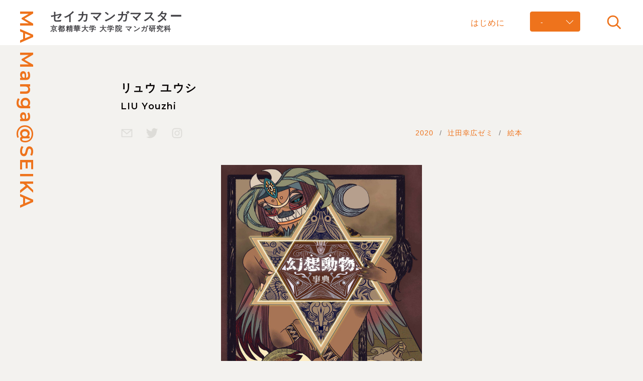

--- FILE ---
content_type: text/html; charset=UTF-8
request_url: https://seika-mamanga.com/works/2020_liu_youzhi/
body_size: 5074
content:
<!DOCTYPE html>
<html lang="ja">
<head>
<meta charset="UTF-8">
<meta http-equiv="X-UA-Compatible" content="IE=Edge,chrome=1">
<meta name="Description" content="京都精華大学大学院マンガ研究科のウェブサイトです。本研究科の大学院生たちの制作・研究の成果をご覧いただけます。">
<meta name="Keywords" content="京都精華大学, マンガ研究学科, 漫画, kyoto seika university, graduate school of manga, ma, master">
<meta name="viewport" content="width=600">
<meta property="og:type" content="website">
<meta property="og:locale" content="ja_JP">
<meta property="og:description" content="京都精華大学大学院マンガ研究科のウェブサイトです。本研究科の大学院生たちの制作・研究の成果をご覧いただけます。">
<meta property="og:url" content="https://seika-mamanga.com/works/2020_liu_youzhi/">
<meta property="og:image" content="https://seika-mamanga.com/images/common/ogp.jpg">
<meta property="og:site_name" content="セイカマンガマスター｜京都精華大学 大学院 マンガ研究学科  Kyoto Seika University">
<meta property="og:title" content="リュウ ユウシ | セイカマンガマスター｜京都精華大学 大学院 マンガ研究学科  Kyoto Seika University">
<title>リュウ ユウシ | セイカマンガマスター｜京都精華大学 大学院 マンガ研究学科  Kyoto Seika University</title>
<link rel="apple-touch-icon" sizes="180x180" href="https://seika-mamanga.com/images/common/favicon/apple-touch-icon.png">
<link rel="icon" type="image/png" sizes="32x32" href="https://seika-mamanga.com/images/common/favicon/favicon-32x32.png">
<link rel="icon" type="image/png" sizes="16x16" href="https://seika-mamanga.com/images/common/favicon/favicon-16x16.png">
<link rel="manifest" href="https://seika-mamanga.com/images/common/favicon/site.webmanifest">
<link rel="mask-icon" href="https://seika-mamanga.com/images/common/favicon/safari-pinned-tab.svg" color="#363939">
<link rel="shortcut icon" href="https://seika-mamanga.com/images/common/favicon/favicon.ico">
<meta name="msapplication-TileColor" content="#ff0000">
<meta name="msapplication-config" content="https://seika-mamanga.com/images/common/favicon/browserconfig.xml">
<meta name="theme-color" content="#ffffff">
<link href="https://seika-mamanga.com/css/reset.css" rel="stylesheet" type="text/css">
<link href="https://seika-mamanga.com/css/common.css" rel="stylesheet" type="text/css">
<link href="https://seika-mamanga.com/css/photoswipe.css" rel="stylesheet" type="text/css">
<link href="https://seika-mamanga.com/css/photoswipe-default-skin.css" rel="stylesheet" type="text/css">
<link rel="preconnect" href="https://fonts.googleapis.com">
<link rel="preconnect" href="https://fonts.gstatic.com" crossorigin>
<link href="https://fonts.googleapis.com/css2?family=Montserrat:wght@300;400;600&display=swap" rel="stylesheet">
<link href="https://seika-mamanga.com/css/works.css" rel="stylesheet" type="text/css">
<link href="https://seika-mamanga.com/css/jquery.booklet.css" rel="stylesheet" type="text/css">
<link href="https://seika-mamanga.com/css/view_m.css?202512311204" media="screen and (min-width:700px) and (max-width:899px)" rel="stylesheet" type="text/css">
<link href="https://seika-mamanga.com/css/view_s.css?202512311204" media="screen and (min-width:480px) and (max-width:600px)" rel="stylesheet" type="text/css">
<script src="https://seika-mamanga.com/js/js.cookie.js" type="text/javascript" charset="utf-8"></script>
<script src="https://seika-mamanga.com/js/jquery-3.6.0.js" type="text/javascript" charset="utf-8"></script>
<script src="https://seika-mamanga.com/js/jquery-migrate-3.3.2.js" type="text/javascript" charset="utf-8"></script>
<script src="https://seika-mamanga.com/js/jquery-ui-1.12.1.js" type="text/javascript" charset="utf-8"></script>
<script src="https://seika-mamanga.com/js/jquery.easing-1.4.1.js" type="text/javascript" charset="utf-8"></script>
<script src="https://seika-mamanga.com/js/jquery.masonry.js" type="text/javascript" charset="utf-8"></script>
<script src="https://seika-mamanga.com/js/jquery.imagesloaded.js" type="text/javascript" charset="utf-8"></script>
<script src="https://seika-mamanga.com/js/jquery.turn.js" type="text/javascript" charset="utf-8"></script>
<script src="https://seika-mamanga.com/js/jquery.booklet.js" type="text/javascript" charset="utf-8"></script>
<script src="https://seika-mamanga.com/js/photoswipe.js" type="text/javascript" charset="utf-8"></script>
<script src="https://seika-mamanga.com/js/photoswipe-ui-default.js" type="text/javascript" charset="utf-8"></script>
<script src="https://seika-mamanga.com/js/photoswipe-simplify.js" type="text/javascript" charset="utf-8"></script>
<script src="https://seika-mamanga.com/js/common.js" type="text/javascript" charset="utf-8"></script>
<noscript>
<link href="https://seika-mamanga.com/css/noscript.css" rel="stylesheet" type="text/css" media="all">
</noscript>
<!-- Global site tag (gtag.js) - Google Analytics -->
<script async src="https://www.googletagmanager.com/gtag/js?id=G-2V04441T5M"></script>
<script>
  window.dataLayer = window.dataLayer || [];
  function gtag(){dataLayer.push(arguments);}
  gtag('js', new Date());

  gtag('config', 'G-2V04441T5M');
</script>
<style id='wp-img-auto-sizes-contain-inline-css' type='text/css'>
img:is([sizes=auto i],[sizes^="auto," i]){contain-intrinsic-size:3000px 1500px}
/*# sourceURL=wp-img-auto-sizes-contain-inline-css */
</style>
<style id='classic-theme-styles-inline-css' type='text/css'>
/*! This file is auto-generated */
.wp-block-button__link{color:#fff;background-color:#32373c;border-radius:9999px;box-shadow:none;text-decoration:none;padding:calc(.667em + 2px) calc(1.333em + 2px);font-size:1.125em}.wp-block-file__button{background:#32373c;color:#fff;text-decoration:none}
/*# sourceURL=/wp-includes/css/classic-themes.min.css */
</style>
</head>

<body data-ocssl='1' class="bended flex page_single">

<h2 id="mamanga_at" class="webfont semibold vertical">MA Manga@SEIKA</h2>

<div id="search_switch">
	
	<p><img src="https://seika-mamanga.com/images/common/aspect_1_1.png" alt=""></p>
	
</div><!--/search_switch-->

<div id="search_menu">
	
	<div id="search_inner">
		
		<form id="search_form" action="https://seika-mamanga.com" method="get">
			<input id="search_box" name="s" type="text" placeholder="Search..." />
			<input id="search_button" type="submit" value="" />
		</form>
		
	</div><!--/search_inner-->
	
</div><!--/search_menu-->

<div id="header">
	
	<div id="header_inner">
		
		<h1 id="header_logo">
			<a href="https://seika-mamanga.com">
				<span id="site_name" class="bold">セイカマンガマスター</span>
				<span id="univ_name">京都精華大学 大学院 マンガ研究科</span>
			</a>
		</h1>
		
		<div id="menu" class="clearfix">
			
			<ul id="menu_global" class="clearfix">
				<li id="menu_greet"><a href="https://seika-mamanga.com/greet/">はじめに</a></li>
			</ul>
			
			<div id="menu_years" class="bended">
				
				<p id="year_active">-</p>
				
				<ul id="years_select">
					<li data-year="2024" class="archive">2024</li>
					<li data-year="2023" class="archive">2023</li>
					<li data-year="2022" class="archive">2022</li>
					<li data-year="2021" class="archive">2021</li>
					<li data-year="2020" class="archive">2020</li>
				</ul>
				
			</div><!--/menu_years-->
			
<script>

$(function(){
	
	$('#year_active').on('click',function(){
		menu_years = $(this).parent('#menu_years');
		if($(menu_years).hasClass('bended')){
			$(menu_years).removeClass('bended').addClass('revealed');
		} else {
			$(menu_years).addClass('bended').removeClass('revealed');
		}
	});
	
	$('#menu_years li').on('click',function(){
		var year = $(this).attr('data-year');
		location.href = 'https://seika-mamanga.com' + '/?y=' + year;
	});

	
});

</script>
			
		</div><!--/menu-->
		
	</div><!--/header_inner-->
	
</div><!--/header-->
<div id="waist">
	
	<div id="works_wrapper" class="section">
        
		<div id="works_heading">
			
			<div class="inner narrow">
				
				<h2 id="works_author">
					<span class="author_ja">リュウ ユウシ</span>
					<span class="author_en webfont semibold">LIU Youzhi</span>
				</h2>
				
				<div id="works_data" class="clearfix">
					
					<div id="works_data_sns" class="clearfix">
						
						<div id="sns_mail" class="sns_icon">
							
							<p><img src="https://seika-mamanga.com/images/common/mail_icon_not.png" alt=""></p>
							
						</div><!--/sns_mail-->
						
						<div id="sns_twitter" class="sns_icon">
							
							<p><img src="https://seika-mamanga.com/images/common/twitter_icon_not.png" alt=""></p>
							
						</div><!--/sns_twitter-->
						
						<div id="sns_insta" class="sns_icon">
							
							<p><img src="https://seika-mamanga.com/images/common/insta_icon_not.png" alt=""></p>
							
						</div><!--/sns_insta-->
						
					</div><!--/works_data_sns-->
					
					<ul id="works_data_category" class="clearfix">      
                        <li class="category_tag">
                            <a href="https://seika-mamanga.com/?y=2020">
                                2020                            </a>
                        </li>
                        <li class="category_tag">
                            <a href="https://seika-mamanga.com/?ts=辻田幸広ゼミ">
                                辻田幸広ゼミ                            </a>
                        </li>
  
                        <li class="category_tag">
                            <a href="https://seika-mamanga.com/?tt=絵本">
                                絵本                            </a>
                        </li>
						
					</ul><!--/works_data_category-->
					
				</div><!--/works_data-->
				
			</div><!--/inner-->
		
		</div><!--/works_heading-->
			
		<div id="works_content">
			
			<div id="works_images">
				
				<div class="inner narrow">
					
					<div id="works_thumbnail" class="work">
						
						<p><img src="https://seika-mamanga.com/images/2022/01/liuyouzhi_01.jpg" alt=""></p>
						
						<div id="manga_view_button">
							
							<p><img src="https://seika-mamanga.com/images/common/manga_view_button.png" alt=""></p>
							
						</div><!--/manga_view_button-->
						
					</div><!--/works_thumbnail-->
					
					<div id="works_manga">
						
						<div id="works_manga_inner">
							
							<p id="works_pages">
								<span id="works_page_front">最初のページに戻る</span>
								<span id="works_page_joint"> | </span>
								<span id="works_page_total">全<span id="works_page_total_num"></span>ページ</span>
							</p>
							
							<div id="manga_book" class="turn_book boolet_book">
								
								<div class="manga_page">
									
									<p><img src="https://seika-mamanga.com/images/2022/01/liuyouzhi_01.jpg" alt=""></p>
									
								</div><!--/manga_page-->
							
								<div class="manga_page">
									
									<p><img src="https://seika-mamanga.com/images/2022/01/liuyouzhi_02.jpg" alt=""></p>
									
								</div><!--/manga_page-->
							
								<div class="manga_page">
									
									<p><img src="https://seika-mamanga.com/images/2022/01/liuyouzhi_03.jpg" alt=""></p>
									
								</div><!--/manga_page-->
							
								<div class="manga_page">
									
									<p><img src="https://seika-mamanga.com/images/2022/01/liuyouzhi_04.jpg" alt=""></p>
									
								</div><!--/manga_page-->
							
								<div class="manga_page">
									
									<p><img src="https://seika-mamanga.com/images/2022/01/liuyouzhi_05.jpg" alt=""></p>
									
								</div><!--/manga_page-->
							
								<div class="manga_page">
									
									<p><img src="https://seika-mamanga.com/images/2022/01/liuyouzhi_06.jpg" alt=""></p>
									
								</div><!--/manga_page-->
							
								<div class="manga_page">
									
									<p><img src="https://seika-mamanga.com/images/2022/01/liuyouzhi_07.jpg" alt=""></p>
									
								</div><!--/manga_page-->
							
								<div class="manga_page">
									
									<p><img src="https://seika-mamanga.com/images/2022/01/liuyouzhi_08.jpg" alt=""></p>
									
								</div><!--/manga_page-->
							
								<div class="manga_page">
									
									<p><img src="https://seika-mamanga.com/images/2022/01/liuyouzhi_09.jpg" alt=""></p>
									
								</div><!--/manga_page-->
							
								<div class="manga_page">
									
									<p><img src="https://seika-mamanga.com/images/2022/01/liuyouzhi_10.jpg" alt=""></p>
									
								</div><!--/manga_page-->
							
								<div class="manga_page">
									
									<p><img src="https://seika-mamanga.com/images/2022/01/liuyouzhi_11.jpg" alt=""></p>
									
								</div><!--/manga_page-->
							
								<div class="manga_page">
									
									<p><img src="https://seika-mamanga.com/images/2022/01/liuyouzhi_12.jpg" alt=""></p>
									
								</div><!--/manga_page-->
							
								<div class="manga_page">
									
									<p><img src="https://seika-mamanga.com/images/2022/01/liuyouzhi_13.jpg" alt=""></p>
									
								</div><!--/manga_page-->
							
								<div class="manga_page">
									
									<p><img src="https://seika-mamanga.com/images/2022/01/liuyouzhi_14.jpg" alt=""></p>
									
								</div><!--/manga_page-->
							
								<div class="manga_page">
									
									<p><img src="https://seika-mamanga.com/images/2022/01/liuyouzhi_15.jpg" alt=""></p>
									
								</div><!--/manga_page-->
							
								<div class="manga_page">
									
									<p><img src="https://seika-mamanga.com/images/2022/01/liuyouzhi_16.jpg" alt=""></p>
									
								</div><!--/manga_page-->
							
								<div class="manga_page">
									
									<p><img src="https://seika-mamanga.com/images/2022/01/liuyouzhi_17.jpg" alt=""></p>
									
								</div><!--/manga_page-->
							
								<div class="manga_page">
									
									<p><img src="https://seika-mamanga.com/images/2022/01/liuyouzhi_18.jpg" alt=""></p>
									
								</div><!--/manga_page-->
							
								<div class="manga_page">
									
									<p><img src="https://seika-mamanga.com/images/2022/01/liuyouzhi_19.jpg" alt=""></p>
									
								</div><!--/manga_page-->
							
								<div class="manga_page">
									
									<p><img src="https://seika-mamanga.com/images/2022/01/liuyouzhi_20.jpg" alt=""></p>
									
								</div><!--/manga_page-->
							
								<div class="manga_page">
									
									<p><img src="https://seika-mamanga.com/images/2022/01/liuyouzhi_21.jpg" alt=""></p>
									
								</div><!--/manga_page-->
							
								<div class="manga_page">
									
									<p><img src="https://seika-mamanga.com/images/2022/01/liuyouzhi_22.jpg" alt=""></p>
									
								</div><!--/manga_page-->
							
								<div class="manga_page">
									
									<p><img src="https://seika-mamanga.com/images/2022/01/liuyouzhi_23.jpg" alt=""></p>
									
								</div><!--/manga_page-->
							
								<div class="manga_page">
									
									<p><img src="https://seika-mamanga.com/images/2022/01/liuyouzhi_24.jpg" alt=""></p>
									
								</div><!--/manga_page-->
							
								<div class="manga_page">
									
									<p><img src="https://seika-mamanga.com/images/2022/01/liuyouzhi_25.jpg" alt=""></p>
									
								</div><!--/manga_page-->
							
								<div class="manga_page">
									
									<p><img src="https://seika-mamanga.com/images/2022/01/liuyouzhi_26.jpg" alt=""></p>
									
								</div><!--/manga_page-->
							
								<div class="manga_page">
									
									<p><img src="https://seika-mamanga.com/images/2022/01/liuyouzhi_27.jpg" alt=""></p>
									
								</div><!--/manga_page-->
							
								<div class="manga_page">
									
									<p><img src="https://seika-mamanga.com/images/2022/01/liuyouzhi_28.jpg" alt=""></p>
									
								</div><!--/manga_page-->
							
								<div class="manga_page">
									
									<p><img src="https://seika-mamanga.com/images/2022/01/liuyouzhi_29.jpg" alt=""></p>
									
								</div><!--/manga_page-->
							
								<div class="manga_page">
									
									<p><img src="https://seika-mamanga.com/images/2022/01/liuyouzhi_30.jpg" alt=""></p>
									
								</div><!--/manga_page-->
							
								<div class="manga_page">
									
									<p><img src="https://seika-mamanga.com/images/2022/01/liuyouzhi_31.jpg" alt=""></p>
									
								</div><!--/manga_page-->
							
								<div class="manga_page">
									
									<p><img src="https://seika-mamanga.com/images/2022/01/liuyouzhi_32.jpg" alt=""></p>
									
								</div><!--/manga_page-->
							
								<div class="manga_page">
									
									<p><img src="https://seika-mamanga.com/images/2022/01/liuyouzhi_33.jpg" alt=""></p>
									
								</div><!--/manga_page-->
							
								<div class="manga_page">
									
									<p><img src="https://seika-mamanga.com/images/2022/01/liuyouzhi_34.jpg" alt=""></p>
									
								</div><!--/manga_page-->
							
								<div class="manga_page">
									
									<p><img src="https://seika-mamanga.com/images/2022/01/liuyouzhi_35.jpg" alt=""></p>
									
								</div><!--/manga_page-->
							
								<div class="manga_page">
									
									<p><img src="https://seika-mamanga.com/images/2022/01/liuyouzhi_36.jpg" alt=""></p>
									
								</div><!--/manga_page-->
							
								<div class="manga_page">
									
									<p><img src="https://seika-mamanga.com/images/2022/01/liuyouzhi_37.jpg" alt=""></p>
									
								</div><!--/manga_page-->
							
								<div class="manga_page">
									
									<p><img src="https://seika-mamanga.com/images/2022/01/liuyouzhi_38.jpg" alt=""></p>
									
								</div><!--/manga_page-->
							
								<div class="manga_page">
									
									<p><img src="https://seika-mamanga.com/images/2022/01/liuyouzhi_39.jpg" alt=""></p>
									
								</div><!--/manga_page-->
							
								<div class="manga_page">
									
									<p><img src="https://seika-mamanga.com/images/2022/01/liuyouzhi_40.jpg" alt=""></p>
									
								</div><!--/manga_page-->
							
								<div class="manga_page">
									
									<p><img src="https://seika-mamanga.com/images/2022/01/liuyouzhi_41.jpg" alt=""></p>
									
								</div><!--/manga_page-->
							
								<div class="manga_page">
									
									<p><img src="https://seika-mamanga.com/images/2022/01/liuyouzhi_42.jpg" alt=""></p>
									
								</div><!--/manga_page-->
							
								<div class="manga_page">
									
									<p><img src="https://seika-mamanga.com/images/2022/01/liuyouzhi_43.jpg" alt=""></p>
									
								</div><!--/manga_page-->
							
								<div class="manga_page">
									
									<p><img src="https://seika-mamanga.com/images/2022/01/liuyouzhi_44.jpg" alt=""></p>
									
								</div><!--/manga_page-->
							
								<div class="manga_page">
									
									<p><img src="https://seika-mamanga.com/images/2022/01/liuyouzhi_45.jpg" alt=""></p>
									
								</div><!--/manga_page-->
							
								<div class="manga_page">
									
									<p><img src="https://seika-mamanga.com/images/2022/01/liuyouzhi_46.jpg" alt=""></p>
									
								</div><!--/manga_page-->
							
								<div class="manga_page">
									
									<p><img src="https://seika-mamanga.com/images/2022/01/liuyouzhi_47.jpg" alt=""></p>
									
								</div><!--/manga_page-->
							
								<div class="manga_page">
									
									<p><img src="https://seika-mamanga.com/images/2022/01/liuyouzhi_48.jpg" alt=""></p>
									
								</div><!--/manga_page-->
							
								<div class="manga_page">
									
									<p><img src="https://seika-mamanga.com/images/2022/01/liuyouzhi_49.jpg" alt=""></p>
									
								</div><!--/manga_page-->
							
								<div class="manga_page">
									
									<p><img src="https://seika-mamanga.com/images/2022/01/liuyouzhi_50.jpg" alt=""></p>
									
								</div><!--/manga_page-->
							
								<div class="manga_page">
									
									<p><img src="https://seika-mamanga.com/images/2022/01/liuyouzhi_51.jpg" alt=""></p>
									
								</div><!--/manga_page-->
							
								<div class="manga_page">
									
									<p><img src="https://seika-mamanga.com/images/2022/01/liuyouzhi_52.jpg" alt=""></p>
									
								</div><!--/manga_page-->
							
								<div class="manga_page">
									
									<p><img src="https://seika-mamanga.com/images/2022/01/liuyouzhi_53.jpg" alt=""></p>
									
								</div><!--/manga_page-->
							
								<div class="manga_page">
									
									<p><img src="https://seika-mamanga.com/images/2022/01/liuyouzhi_54.jpg" alt=""></p>
									
								</div><!--/manga_page-->
							
								<div class="manga_page">
									
									<p><img src="https://seika-mamanga.com/images/2022/01/liuyouzhi_55.jpg" alt=""></p>
									
								</div><!--/manga_page-->
							
								<div class="manga_page">
									
									<p><img src="https://seika-mamanga.com/images/2022/01/liuyouzhi_56.jpg" alt=""></p>
									
								</div><!--/manga_page-->
							
								<div class="manga_page">
									
									<p><img src="https://seika-mamanga.com/images/2022/01/liuyouzhi_57.jpg" alt=""></p>
									
								</div><!--/manga_page-->
							
								<div class="manga_page">
									
									<p><img src="https://seika-mamanga.com/images/2022/01/liuyouzhi_58.jpg" alt=""></p>
									
								</div><!--/manga_page-->
							
								<div class="manga_page">
									
									<p><img src="https://seika-mamanga.com/images/2022/01/liuyouzhi_59.jpg" alt=""></p>
									
								</div><!--/manga_page-->
							
								<div class="manga_page">
									
									<p><img src="https://seika-mamanga.com/images/2022/01/liuyouzhi_60.jpg" alt=""></p>
									
								</div><!--/manga_page-->
							
								<div class="manga_page">
									
									<p><img src="https://seika-mamanga.com/images/2022/01/liuyouzhi_61.jpg" alt=""></p>
									
								</div><!--/manga_page-->
							
								<div class="manga_page">
									
									<p><img src="https://seika-mamanga.com/images/2022/01/liuyouzhi_62.jpg" alt=""></p>
									
								</div><!--/manga_page-->
							
								<div class="manga_page">
									
									<p><img src="https://seika-mamanga.com/images/2022/01/liuyouzhi_63.jpg" alt=""></p>
									
								</div><!--/manga_page-->
							
								<div class="manga_page">
									
									<p><img src="https://seika-mamanga.com/images/2022/01/liuyouzhi_64.jpg" alt=""></p>
									
								</div><!--/manga_page-->
							
								<div class="manga_page">
									
									<p><img src="https://seika-mamanga.com/images/2022/01/liuyouzhi_65.jpg" alt=""></p>
									
								</div><!--/manga_page-->
							
								<div class="manga_page">
									
									<p><img src="https://seika-mamanga.com/images/2022/01/liuyouzhi_66.jpg" alt=""></p>
									
								</div><!--/manga_page-->
							
								<div class="manga_page">
									
									<p><img src="https://seika-mamanga.com/images/2022/01/liuyouzhi_67.jpg" alt=""></p>
									
								</div><!--/manga_page-->
							
								<div class="manga_page">
									
									<p><img src="https://seika-mamanga.com/images/2022/01/liuyouzhi_68.jpg" alt=""></p>
									
								</div><!--/manga_page-->
							
								<div class="manga_page">
									
									<p><img src="https://seika-mamanga.com/images/2022/01/liuyouzhi_69.jpg" alt=""></p>
									
								</div><!--/manga_page-->
							
								<div class="manga_page">
									
									<p><img src="https://seika-mamanga.com/images/2022/01/liuyouzhi_70.jpg" alt=""></p>
									
								</div><!--/manga_page-->
							
								<div class="manga_page">
									
									<p><img src="https://seika-mamanga.com/images/2022/01/liuyouzhi_71.jpg" alt=""></p>
									
								</div><!--/manga_page-->
							
								<div class="manga_page">
									
									<p><img src="https://seika-mamanga.com/images/2022/01/liuyouzhi_72.jpg" alt=""></p>
									
								</div><!--/manga_page-->
							
								<div class="manga_page">
									
									<p><img src="https://seika-mamanga.com/images/2022/01/liuyouzhi_73.jpg" alt=""></p>
									
								</div><!--/manga_page-->
							
								<div class="manga_page">
									
									<p><img src="https://seika-mamanga.com/images/2022/01/liuyouzhi_74.jpg" alt=""></p>
									
								</div><!--/manga_page-->
							
								<div class="manga_page">
									
									<p><img src="https://seika-mamanga.com/images/2022/01/liuyouzhi_75.jpg" alt=""></p>
									
								</div><!--/manga_page-->
							
								<div class="manga_page">
									
									<p><img src="https://seika-mamanga.com/images/2022/01/liuyouzhi_76.jpg" alt=""></p>
									
								</div><!--/manga_page-->
							
								<div class="manga_page">
									
									<p><img src="https://seika-mamanga.com/images/2022/01/liuyouzhi_77.jpg" alt=""></p>
									
								</div><!--/manga_page-->
							
								<div class="manga_page">
									
									<p><img src="https://seika-mamanga.com/images/2022/01/liuyouzhi_78.jpg" alt=""></p>
									
								</div><!--/manga_page-->
							
								<div class="manga_page">
									
									<p><img src="https://seika-mamanga.com/images/2022/01/liuyouzhi_79.jpg" alt=""></p>
									
								</div><!--/manga_page-->
							
								<div class="manga_page">
									
									<p><img src="https://seika-mamanga.com/images/2022/01/liuyouzhi_80.jpg" alt=""></p>
									
								</div><!--/manga_page-->
							
								<div class="manga_page">
									
									<p><img src="https://seika-mamanga.com/images/2022/01/liuyouzhi_81.jpg" alt=""></p>
									
								</div><!--/manga_page-->
							
								<div class="manga_page">
									
									<p><img src="https://seika-mamanga.com/images/2022/01/liuyouzhi_82.jpg" alt=""></p>
									
								</div><!--/manga_page-->
							
								<div class="manga_page">
									
									<p><img src="https://seika-mamanga.com/images/2022/01/liuyouzhi_83.jpg" alt=""></p>
									
								</div><!--/manga_page-->
							
								<div class="manga_page">
									
									<p><img src="https://seika-mamanga.com/images/2022/01/liuyouzhi_84.jpg" alt=""></p>
									
								</div><!--/manga_page-->
							
							</div><!--/manga_book-->
						    
                            <p id="manga_page_show"></p>
                            
<script>
	
	$(function(){
		
		var window_h = $(window).height();
		var window_w = $(window).width();
		var bp = 600;
		
		
		if(window_h >= 900){
			$('#works_manga').addClass('high');
			var width = 1000;
			//var height = 738;
			var height = 1568 * (width / 2) / 1200;
			$('#works_manga_inner').css('height', height + 'px');
		} else {
			$('#works_manga').addClass('low');
			var width = 854;
			//var height = 630;
			var height = 1568 * (width / 2) / 1200;
			$('#works_manga_inner').css('height', height + 'px');
		}
		
		if(window_w <= bp){
			var display = 'single';
			var width = 427;
		} else {
			var display = 'double';
		}
		
		$('#works_manga').addClass('LTR');
		
		
		//jquery.booklet
		var booklet_conf = {
			arrows: true,
			//arrowsHide: true,
			//tabs: true,
			//nextControlText: '',
			//previousControlText: '',
			//hash: true,
			closed: true,
			autoCenter: true,
			manual: false,
			overlays: true,
			hovers: false,
			speed: 350,
			pagePadding: 0,
			direction: 'LTR',
			width: width,
			height: height,
			change: function(event, data) {
				var page_forward = $('.b-p2 .b-counter').text();
				var page_backward = Number(page_forward) + 1;
				$('#works_page_forward').text(page_forward);
				$('#works_page_backward').text(page_backward);
			}
		};
		
		$('#manga_book').booklet(booklet_conf);
		
		$('#works_page_front').click(function(e){
			e.preventDefault();
			$('#manga_book').booklet('gotopage', 'start');
		});
		
		turn_open = function(){
			
			$('#works_manga').fadeIn(800);
			
		}
		
		turn_close = function(){
			
			$('#works_manga').fadeOut(300);
			
		}
		
		$('#works_thumbnail').on('click',function(){
			
			turn_open();
			
		});
		
		$('#works_manga_close,#_works_manga').on('click',function(){
			
			turn_close();
			
		});
		
		$('#works_manga_inner').on('click',function(e){
			
			e.stopPropagation();
			
		});

		var page_total = $('.manga_page').length;
		$('#works_page_total_num').text(page_total);
		
		
		booklet_init = function(){
			var window_w = $(window).width();
			var bp = 600;
			if(window_w  <= bp){
				$('#manga_book').booklet('destroy');
			} else {
				$('#manga_book').booklet(booklet_conf);
			}
		}
		
		$(window).on('resize',function(){
			booklet_init();
		});
		
		booklet_init();
			
	});
	
</script>
										
						</div><!--/works_manga_inner-->
						
						<p id="works_manga_close"></p>
						
					</div><!--/works_manga-->
					


					
					
				</div><!--/inner-->
				
<script>

$(function(){
	
	video_adjust = function(){
		
		var video_container = $('#works_freestyle');//ここだけ書き換える
		var video_container_w = video_container.width();
		
		var video_iframe = video_container.find('iframe');
		video_iframe.each(function(){
			var video_h = $(this).attr('height');
			var video_w = $(this).attr('width');
			var video_h_new = video_container_w * video_h / video_w;
			video_iframe.css({
				'width': '100%',
				'height': video_h_new + 'px'
			});
		});
		
	}
	
	$(window).on('resize',function(){
		
		video_adjust();
		
	});
	
	video_adjust();
	
});
	
</script>

			</div><!--/works_freestyle-->
            
			<div id="works_summary">
				
				<div class="inner narrow">
					
					<h3 id="works_summary_title">「幻想動物事典」</h3>
					
					世界で最も古いのは古生代だと言われている。しかし、この世界には更に昔、高度に発達した文明があった。名前を超古代文明という。文明は滅亡して全て失われていしまったが、これは、その超古代文明の生き物たちを記したモンスター事典である。					
				</div><!--/inner-->
				
			</div><!--/works_summary-->
			
		</div><!--/works_content-->
		
		<div id="single_paging" class="clear clearfix">
			
			
			<div class="inner narrow">
				
				<ul class="clearfix webfont">
											
					<li id="paging_prev">
						<a class="prev" href="https://seika-mamanga.com/works/2020_li_xiaoyang/">
							<img src="https://seika-mamanga.com/images/common/prev_icon.png" alt="">
						</a>
					</li>
					
					<li id="paging_list">
						<a href="https://seika-mamanga.com">
							<img src="https://seika-mamanga.com/images/common/list_icon.png" alt="">
						</a>
					</li>
											
					<li id="paging_next">
						<a class="next" href="https://seika-mamanga.com/works/2020_liu_jiaxuan/">
							<img src="https://seika-mamanga.com/images/common/next_icon.png" alt="">
						</a>
					</li>
				</ul>
				
			</div><!--/inner-->
			
		</div><!--/paging-->
		
	</div><!--/works_wrapper-->
	
</div><!--/waist-->


<div id="footer">
	
	<div id="footer_inner">
		
		<h1 id="footer_title" class="webfont"><a href="https://www.kyoto-seika.ac.jp" target="_blank">Kyoto Seika University</a></h1>
		
		<p id="copyright" class="webfont light vertical">&copy; Seika Manga Master</p>
		
	</div><!--/footer_inner-->
	
</div><!--/footer-->

<script type="speculationrules">
{"prefetch":[{"source":"document","where":{"and":[{"href_matches":"/*"},{"not":{"href_matches":["/WP/wp-*.php","/WP/wp-admin/*","/images/*","/WP/wp-content/*","/WP/wp-content/plugins/*","/WP/wp-content/themes/seika-mamanga/*","/*\\?(.+)"]}},{"not":{"selector_matches":"a[rel~=\"nofollow\"]"}},{"not":{"selector_matches":".no-prefetch, .no-prefetch a"}}]},"eagerness":"conservative"}]}
</script>

</body>
</html>

--- FILE ---
content_type: text/css
request_url: https://seika-mamanga.com/css/common.css
body_size: 3640
content:
/*

Common

Main Color: #ee731c
Sub Color #

*/

html {
	overflow: auto;
	font-size: 14px !important;
}
body {
	position: relative;
	min-width: 100%;
	width: 100%;
	height: 100vh;
	font-family: 'ヒラギノ角ゴ Pro W3','Hiragino Kaku Gothic Pro','Hiragino Sans',sans-serif;
	font-size: 14px !important;
	font-weight: 400;
	font-feature-settings: 'palt';
	letter-spacing: 0.05em;
	line-height: 2em;
	color: #040000;
	background: #f3f2ef;
	overflow-x: hidden;
}
::selection {
	background: #ADB2BF;
}
::-moz-selection {
	background: #ADB2BF;
}
a {
	color: #434246 !important;
	text-decoration: none;
		-o-transition: all 150ms ease-in-out;
		-ms-transition: all 150ms ease-in-out;
		-moz-transition: all 150ms ease-in-out;
		-webkit-transition: all 150ms ease-in-out;
	transition: all 150ms ease-in-out;
}
a:hover {
	text-decoration: underline;
	opacity: 0.5;
		-o-transition: all 150ms ease-in-out;
		-ms-transition: all 150ms ease-in-out;
		-moz-transition: all 150ms ease-in-out;
		-webkit-transition: all 150ms ease-in-out;
	transition: all 150ms ease-in-out;
}
.inner {
	position: relative;
	margin: 0 auto;
	padding: 0 100px;
    max-width: 1200px;
    min-width: 800px;
	width: auto;
	box-sizing: border-box;
}
.inner.wider {
	padding: 0;
	max-width: 100%;
	width: 100%;
}
.inner.narrow {
	padding: 0 200px;
}
.inset {
	max-width: 70%;
	width: 70%;
}
.section {
	position: relative;
	margin: 0 auto 6em auto;
}
.main {
	width: 66%;	
}
.side {
	width: 22%;
}

h2.title {
	font-size: 1.57em;
	font-weight: bold;
}
h3.title {
	margin-bottom: 1.3em;
	font-size: 1.57em;
	font-weight: bold;
}
h4.title {
	margin-bottom: 1em;
	font-size: 1.15em !important;
	font-weight: 500 !important;
}
h5.title {
	margin-bottom: 1em;
	font-size: 1.05em;
	font-weight: 500;
}
h4.message_title {
    margin-bottom: 1.5em;
    font-size: 1.6em;
    font-weight: 500 !important;
    line-height: 1.5em;
}
.summary p,
p.summary {
	font-size: 1.2em !important;
	line-height: 2.2em !important;
}
strong {
	font-weight: 500 !important;
}
img {
	width: 100%;
	height: auto;
	-ms-interpolation-mode: bicubic;
	-ms-interpolation-mode: nearest-neighbor;
}
svg {
	width: 100%;
	height: auto;
}
.astarisc {
	margin-left: 0.3em;
	color: #888;
}
hr {
	display: block;
	margin-bottom: 2.5em;
	height: 1px;
	border: 0;
	background: #DDD;
}
.only_pc {
	display: none;
}
.only_sp {
	display: block;
}
.webfont {
	font-family: 'Montserrat', sans-serif;
	font-weight: 400;
}
.webfont.semibold {
	font-weight: 600;
}
.webfont.light {
	font-weight: 300;
}
.bold {
	font-family: "ヒラギノ角ゴ Pro W6", "HiraKakuPro-W6",sans-serif;
}
.centering {
	text-align: center !important;
}
.hide {
	display: none !important;
}
p.note,
.note li {
	clear: both;
	margin-top: 1.5rem;
	font-size: 0.9em !important;
	color: #888;
}
.i_before {
	margin-right: 0.8em;
}
.i_after {
	margin-left: 0.8em;
}
.square {
	font-size: 0.7em;
	line-height: 1em;
	vertical-align: super;
}
p.empty {
	padding: 8em 0;
	text-align: center;
	color: #DDD;
	font-size: 1.1em;
}

.link a {
	display: inline-block;
	position: relative;
	padding: 1.2em 5.4em 1.2em 1.2em;
	text-align: center;
	border: solid 1px #787878;
		-o-border-radius: 5px;
		-ms-border-radius: 5px;
		-moz-border-radius: 5px;
		-webkit-border-radius: 5px;
	border-radius: 5px;
		-o-transition: all 200ms linear;
		-ms-transition: all 200ms linear;
		-moz-transition: all 200ms linear;
		-webkit-transition: all 200ms linear;
	transition: all 200ms linear;
	text-decoration: none;
	box-sizing: border-box;
}
.link a:after {
	position: absolute;
	right: 0.5em;
	top: 1.2em;
	content: '';
	width: 30px;
	height: 30px;
	background: url(../images/common/icon_link.png) no-repeat center center / 30px;
}
.link a:hover:after {
		-o-animation: moving 500ms ease-in-out;
		-ms-animation: moving 500ms ease-in-out;
		-moz-animation: moving 500ms ease-in-out;
		-webkit-animation: moving 500ms ease-in-out;
	animation: moving 500ms ease-in-out;
}
@keyframes moving {
	0% {
		right: 0.5em;
	}
	50% {
		right: 1em;
	}
	100% {
		right: 0.5em;
	}
}
.fading {
	padding-top: 24px;
		filter: alpha(opacity=0);
		-moz-opacity: 0;
	opacity: 0;
}
.floating {
	width: 47.5%;
}
.floating:nth-of-type(odd) {
	float: left;
}
.floating:nth-of-type(even) {
	float: right;
}
.clear {
	clear: both !important;
}
.text p:last-of-type {
	margin-bottom: 1em;
}
.heading {
	text-align: center;
}
.heading .text {
	margin-bottom: 5rem;
	font-size: 1.5em;
	text-align: left;
}
.vertical {
		-ms-writing-mode: tb-rl;
	writing-mode: vertical-rl;
}
.author_ja,
.author_en {
	display: block;
	font-weight: bold;
}
.author_en {
	font-size: 0.8em !important;
}

#waist {
	padding-top: calc(93px + 5em);
}


/** Switch **/

#menu_switch {
	display: block;
	position: absolute;
	right: 30px;
	top: 30px;
	cursor: pointer;
	-webkit-tap-highlight-color: transparent !important;
	z-index: 20000;
}
#menu_switch p {
	position: relative;
	width: 40px;
	height: 30px;
}
.switch_bar {
	display: block;
	position: absolute;
	left: 0;
	width: 40px;
	height: 2px;
	background: #000;
		-o-border-radius: 100px;
		-ms-border-radius: 100px;
		-moz-border-radius: 100px;
		-webkit-border-radius: 100px;
	border-radius: 100px;
		-o-transition: all 140ms linear;
		-ms-transition: all 140ms linear;
		-moz-transition: all 140ms linear;
		-webkit-transition: all 140ms linear;
	transition: all 140ms linear;
}
#menu_switch #switch_top {
	top: 0;
}
#menu_switch #switch_middle {
	top: 13px;
}
#menu_switch #switch_bottom {
	bottom: 0;
}
.expanded #menu_switch #switch_top {
	top: 14px;
		-o-transform: translateY(10px) rotate(45deg);
		-ms-transform: translateY(10px) rotate(45deg);
		-moz-transform: translateY(10px) rotate(45deg);
		-webkit-transform: translateY(10px) rotate(45deg);
	transform: rotate(40deg);
		-o-transition: all 120ms ease-in;
		-ms-transition: all 120ms ease-in;
		-moz-transition: all 120ms ease-in;
		-webkit-transition: all 120ms ease-in;
	transition: all 120ms ease-in;
}
.expanded #menu_switch #switch_bottom {
	bottom: 14px;
		-o-transform: translateY(10px) rotate(-45deg);
		-ms-transform: translateY(10px) rotate(-45deg);
		-moz-transform: translateY(10px) rotate(-45deg);
		-webkit-transform: translateY(10px) rotate(-45deg);
	transform: rotate(-40deg);
		-o-transition: all 120ms ease-in;
		-ms-transition: all 120ms ease-in;
		-moz-transition: all 120ms ease-in;
		-webkit-transition: all 120ms ease-in;
	transition: all 120ms ease-in;
}


/** More_button **/
.more_button p {
	text-align: right;
}
.more_button p a {
	position: relative;
}
.more_button p a::before {
	content: '　';
	position: absolute;
	top: 50%;
	transform: translateY(-50%);
    -webkit-transform: translateY(-50%);
    -ms-transform: translateY(-50%);
	left: -70px;
	width: 60px;
	height: 60px;
	background: url(../images/common/arrow_icon.png) no-repeat center center / contain;
}


/* Sp_button */

#header_sp_button {
	position: fixed;
	padding: 1.5em;
	bottom: 0;
	left: 0;
	width: 100%;
	background: #fedc5e;
	font-size: 1.5em;
	letter-spacing: 0.2em;
	font-weight: bold;
	text-align: center;
	z-index: 20000;
}


/** Post **/

.post p {
	margin-bottom: 1em;
}
.post ol {
	margin: 2em 0 !important;
}
.post li {
	list-style-position: inside !important;
	list-style: decimal;
}
.post ul {
	margin: 2em 0 !important;
}
.post a {
	text-decoration: underline;
}
.post ul li {
	list-style: disc;
	list-style-position: inside !important;
}
.post img {
		filter: alpha(opacity=0);
		-moz-opacity: 0;
	opacity: 0;
}
.post img.fit {
	width: 100% !important;
	height: auto;
}
.post img.nonfit {
	width: auto;
	height: auto;
}
.post b,
.post strong {
	font-weight: bold;
}
.post em {
	font-style: italic;
}
.post .issue_image {
	margin: 1em 0;
}


/** Paging **/

#paging {
	clear: both;
	margin-top: 2em;
}
#paging ul {
	position: relative;
	float: left;
	left: 50%;
}
#paging_next {
	float: right;
}
#paging_prev {
	float: left;
}
#paging li {
	position: relative;
	left: -50%;
	float: left;
	margin: 0 0.6em;
	overflow: hidden;
}
#paging li a {
	display: block;
	padding: 0.3em 1.2em;
	text-align: center;
	font-weight: 500;
	font-size: 1.1em;
	color: #000 !important;
	text-decoration: none !important;
	background: #FFF;
}
#paging li.active a {
	color: #FFF !important;
	background: #000;
}
#paging .prev {
	width: 30px;
	height: 30px;
	background: url(../images/common/arrow_icon_prev.png) no-repeat center / cover;
}
#paging .next {
	width: 30px;
	height: 30px;
	background: url(../images/common/arrow_icon_next.png) no-repeat center / cover;
}


/* Single_paging */

#single_paging {
	margin-top: 8em;
	text-align: center;
}
#paging_prev,
#paging_list,
#paging_next {
	display: inline-block;
	vertical-align: middle;
}
#paging_prev {
	float: left;
}
#paging_next {
	float: right;
}
#paging_prev,
#paging_next {
	display: none;
	width: 40px;
}
#paging_list {
	width: 35px;
	height: 35px;
}


/* #mamanga_at {
	position: fixed;
	top: 20px;
	left: 40px;
	color: #ee731c;
	font-size: 2.6em;
	letter-spacing: 0.1em;
	z-index: 10010;
} */
#mamanga_at {
	display: block;
	position: fixed;
	top: 20px;
	left: 40px;
	color: #ee731c;
	font-size: 2.6em;
	letter-spacing: 0.1em;
	z-index: 10010;
}
#search_switch {
	position: fixed;
	top: 27px;
	right: 40px;
	cursor: pointer;
	-webkit-tap-highlight-color: transparent !important;
	z-index: 20010;
}
#search_switch p {
	position: relative;
	width: 35px;
	height: 35px;
	background: url(../images/common/search_icon.png) no-repeat center / contain;
}
.expanded #search_switch p {
	background: url(../images/common/close_icon.png) no-repeat center / contain;
}
#search_menu {
	display: none;
	position: fixed;
	top: 0;
	left: 0;
	width: 100%;
	height: 100%;
	background: #ee731c;
	z-index: 20000;
}
#search_inner {
	display: flex;
	justify-content: center;
	align-items: center;
	height: 100vh;
}
#search_form {
	position: relative;
	width: 90%;
	max-width: 600px;
}
#search_box {
	padding: 35px 84px 33px 30px;
	width: 100%;
	height: 80px;
	background: #fff;
	border-radius: 8px;
}
#search_box::placeholder {
	color: #ee731c;
}
#search_button {
	position: absolute;
	top: 50%;
	right: 27px;
		-webkit-transform: translateY(-50%);
		-ms-transform: translateY(-50%);
	transform: translateY(-50%);
	width: 30px;
	height: 30px;
	background: url(../images/common/search_icon.png) no-repeat center / contain;
}


/* Header */

#header {
	position: fixed;
	top: 0;
	left: 0;
	width: 100%;
		-o-transition: all 100ms ease-in-out;
		-ms-transition: all 100ms ease-in-out;
		-moz-transition: all 100ms ease-in-out;
		-webkit-transition: all 100ms ease-in-out;
	transition: all 100ms ease-in-out;
	background: #fff;
	z-index: 10000;
}
.fixed #header {
	position: fixed;
	top: 0;
	left: 0;
	width: 100%;
		-o-transition: all 100ms ease-in-out;
		-ms-transition: all 100ms ease-in-out;
		-moz-transition: all 100ms ease-in-out;
		-webkit-transition: all 100ms ease-in-out;
	transition: all 100ms ease-in-out;
	-o-box-shadow: 0px 0px 36px rgba(0,0,0,0.1);
		-ms-box-shadow: 0px 0px 36px rgba(0,0,0,0.1);
		-moz-box-shadow: 0px 0px 36px rgba(0,0,0,0.1);
		-webkit-box-shadow: 0px 0px 36px rgba(0,0,0,0.1);
	box-shadow: 0px 0px 36px rgba(0,0,0,0.1);
	z-index: 10000;
}
#header #header_inner {
	position: relative;
	display: flex;
	justify-content: space-between;
	align-items: center;
	padding: 20px 100px;
}
#header h1#header_logo {
	float: left;
	letter-spacing: 0.1em;
	font-weight: bold;
}
#header h1#header_logo span {
	display: block;
}
#header h1#header_logo #site_name {
	font-size: 1.7em;
}
#header h1#header_logo a {
	display: block;
	width: 100%;
	height: 100%;
		-o-transition: all 150ms linear;
		-ms-transition: all 150ms linear;
		-moz-transition: all 150ms linear;
		-webkit-transition: all 150ms linear;
	transition: all 150ms linear;
	text-decoration: none;
}
.fixed #header h1#header_logo {
		-o-transition: all 150ms linear;
		-ms-transition: all 150ms linear;
		-moz-transition: all 150ms linear;
		-webkit-transition: all 150ms linear;
	transition: all 150ms linear;
	z-index: 100000;
}
.fixed #header h1#header_logo a {
		-o-transition: all 150ms linear;
		-ms-transition: all 150ms linear;
		-moz-transition: all 150ms linear;
		-webkit-transition: all 150ms linear;
	transition: all 150ms linear;
}

#header #menu a {
	display: block;
	color: #ee731c !important;
	font-size: 1.15em;
	text-decoration: none;
}

#menu {
	float: right;
}
#menu_global {
	float: left;
	align-items: baseline;
}
#menu_global #menu_greet {
	margin-right: 50px;
}
#menu_years {
	position: relative;
	float: left;
	margin-right: 25px;
	width: 100px;
}
#year_active {
	position: absolute;
	left: 0;
	top: -10px;
	padding: 10px 20px;
	width: 100px;
	height: 40px;
	line-height: 20px;
	border-radius: 4px;
	border: solid 1px #ee731c;
	color: #FFF;
	background: #ee731c;
	overflow: hidden;
	cursor: pointer;
	z-index: 1;
}
#year_active::before {
	position: absolute;
	right: 10px;
	top: 10px;
	content: '';
	width: 20px;
	height: 20px;
	background: url(../images/common/icon_arrow.png) no-repeat center / cover;
		-o-transition: all 200ms ease-in-out;
		-ms-transition: all 200ms ease-in-out;
		-moz-transition: all 200ms ease-in-out;
		-webkit-transition: all 200ms ease-in-out;
	transition: all 100ms ease-in-out;
}
#year_active.disabled {
	cursor: default;
	text-align: center;
}
#year_active.disabled::before {
	display: none;
}

.revealed #year_active::before {
		-o-transition: all 200ms ease-in-out;
		-ms-transition: all 200ms ease-in-out;
		-moz-transition: all 200ms ease-in-out;
		-webkit-transition: all 200ms ease-in-out;
	transition: all 100ms ease-in-out;
	transform: rotate(180deg);
}
.revealed #year_active {
	border-bottom-left-radius: 0;
	border-bottom-right-radius: 0;
}
#years_select {
	display: none;
	position: absolute;
	left: 0;
	top: 30px;
	width: 100px;
	background: #ee731c;
	border-bottom-left-radius: 4px;
	border-bottom-right-radius: 4px;
	border: solid 1px #ee731c;
	overflow: hidden;
	cursor: pointer;
	z-index: 2;
}
.revealed #years_select {
	display: block;
}
#years_select li {
	padding: 10px 20px;
	width: 100px;
	height: 40px;
	line-height: 20px;
	color: #ee731c;
	background: #FFF;
}
#years_select li.active {
	display: none;
}
#years_select.tagged li.active {
	display: block;
}

#menu_year {
	position: relative;
	margin-right: 25px;
	background: #ee731c;
	border: 1px solid #ee731c;
	border-radius: 4px;
}
#header #menu_year > a {
	position: relative;
	color: #fff !important;
}
#header #menu_year > a:after {
	position: absolute;
	top: 50%;
	right: 1em;
		-webkit-transform: translateY(-50%);
		-ms-transform: translateY(-50%);
	transform: translateY(-50%);
	content: '';
	width: 1em;
	height: 1em;
	background: url(../images/common/arrow_icon.png) no-repeat center / contain;
}
#menu_year a {
	padding: 0.8em 2.5em 0.8em 1.4em;
}
#header #menu #year_active a {
	color: #FFF !important;
}
/* #year_list li {
	display: none;
}
#year_list li.active {
	display: block;
} */
.home_keyword {
	margin-bottom: 2em;
	font-weight: bold;
	font-size: 1.15em;
	color: #ee731c;
}

/* Footer */

#footer {
	position: relative;
	margin-top: 180px;
}
#footer #footer_inner {
	position: relative;
	padding: 135px 40px 60px;
}
#footer_title {
	color: #ee731c !important;
}
#copyright {
	position: absolute;
	top: 0;
	right: 28px;
	font-size: 0.9em;
}


/* Page */

.page_heading {
	margin-bottom: 4em;
	color: #ee731c !important;
}

.pswp {
	z-index: 20050;
}


/* Lightslider */

.lSSlideOuter .lSPager.lSpg > li a {
	background-color: #C3C0B6 !important;
}
.lSSlideOuter .lSPager.lSpg > li:hover a,
.lSSlideOuter .lSPager.lSpg > li.active a {
	background-color: #434246 !important;
}


@media screen and (max-width: 1068px) and (min-width: 768px) {



}

@media screen and (max-width: 767px) and (min-width: 735px) {



}

@media screen and (max-width: 734px) and (min-width: 0px) {
	

}


--- FILE ---
content_type: text/css
request_url: https://seika-mamanga.com/css/works.css
body_size: 2196
content:
/* works */

#works_author {
    margin-bottom: 1.3em;
    font-size: 1.6em;
	font-weight: bold;
}
#works_author .author_ja {
    margin-bottom: 0.5em;
	font-weight: bold;
}
#works_data {
    margin-bottom: 3.6em;
    color: #ee731c;
}
#works_data_sns {
    float: left;
}
.sns_icon {
    float: left;
    width: 25px;
    height: 25px;
}
#sns_twitter {
    margin: 0 25px;
}
.sns_icon a {
    display: block;
    width: 100%;
    height: 100%;
    text-decoration: none;
    box-sizing: border-box;
}
#works_data_category {
    float: right;
}
.category_tag {
    position: relative;
    float: left;
    cursor: pointer;
}
.category_tag a {
    color: #ee731c !important;
    text-decoration: none !important;
}
.category_tag:not(:last-of-type) {
    padding-right: 2em;
}
.category_tag:not(:last-of-type):after {
    position: absolute;
    top: 0;
    right: 0.8em;
    content: '/';
    color: #777777;
}

#works_images {
    position: relative;
    margin-bottom: 5em;
}
#works_thumbnail {
    position: relative;
    margin: 0 auto 5.5em auto;
    width: 400px;
	cursor: pointer;
}
#works_view_button {
    display: block;
	position: absolute;
	right: 16px;
	bottom: 14px;
	cursor: pointer;
	-webkit-tap-highlight-color: transparent !important;
	z-index: 10;
}
#manga_view_button {
	position: absolute;
	right: 15px;
	bottom: 15px;
}
#manga_view_button p {
	position: relative;
	width: 72px;
	height: 72px;
}
#works_manga {
    display: none;
    position: fixed;
    top: 0;
    left: 0;
    width: 100%;
    height: 100%;
    background: #000;
    z-index: 30000;
}
#works_manga .inner {
    padding-top: 80px;
    padding-bottom: 80px;
}
.works_page {
    display: block;
    margin-left: auto;
    margin-right: auto;
}
.works_illustration {
	margin-bottom: 5.5em;
}
.works_illustration ul li {
    margin: 0 auto;
    max-width: 800px;
}
.works_illustration ul li:not(:last-of-type) {
    margin-bottom: 2em;
}
.pswp {
    z-index: 30010;
}
#manga_navi_close {
    position: absolute;
    top: 27px;
    right: 40px;
    cursor: pointer;
    -webkit-tap-highlight-color: transparent !important;
    z-index: 20030;
}
#manga_navi_close p {
    width: 35px;
    height: 35px;
}
#works_summary_title {
    margin-bottom: 1em;
    font-size: 1.3em;
	font-weight: bold;
}

#works_manga {
    display: none;
    position: fixed;
    top: 0;
    left: 0;
    width: 100%;
    height: 100%;
    background: rgba(34,34,34,1);
    z-index: 30000;
}
#works_manga_close {
    position: absolute;
    right: 10px;
    top: 10px;
    width: 60px;
    height: 60px;
    background: url(../images/common/close_icon.png) no-repeat center / 50%;
    cursor: pointer;
}
#works_manga_inner {
    position: absolute;
    top: 50%;
    left: 50%;
    width: 1000px;
    height: 738px;
    transform: translate(-50%,-50%);
}
/*
.manga_viewport {
    position: relative;
	width: 100%;
	height: 738px;
	height: 100%;
    background: #FFF;
	overflow: hidden;
}
.manga_viewport .manga_container {
	position: absolute;
	top: 50%;
	left: 50%;
	top: 0;
	left: 50%;
	margin: auto;
	transform: translate(-50%, -50%);
	transform: translate(-50%, 0);
    background: #FFF;
}
.manga_viewport .manga_book {
	width: 1000px;
	width: 100%;
	height: 738px;
	height: 100%;
	background: #FFF;
}
.manga_viewport .page {
	width: 500px;
	width: 50%;
	height: 738px;
	height: 100%;
	background-color: white;
    background-position: center center;
	background-repeat: no-repeat;
	background-size: contain;
}
*/

.low #works_manga_inner {
    width: 854px;
    height: 630px;
}
.manga_viewport .page img {
    	-webkit-touch-callout: none;
    	-webkit-user-select: none;
    	-moz-user-select: none;
    	-ms-user-select: none;
	user-select: none;
}
#works_video p {
	margin-top: 1.5em;
	margin-bottom: 2.5em;
}
#works_video p:first-child {
	margin-top: 0;
}
.pswp__bg {
	background: rgba(34,34,34,1) !important;
}
#turn_prev {
	position: fixed;
	left: 0;
	top: 0;
	width: 50%;
	height: 100%;
	cursor: pointer;
}
#turn_next {
	position: fixed;
	right: 0;
	top: 0;
	width: 50%;
	height: 100%;
	cursor: pointer;
}
.rtl #turn_prev {
	left: auto;
	right: 0;
}
.rtl #turn_next {
	left: 0;
	right: auto;
}
#turn_page_next {
	position: fixed !important;
	right: 30px;
	top: 50%;
	margin-top: -22.5px;
	width: 45px;
	height: 45px;
	border-radius: 50%;
	background: url(../images/common/icon_left_white.png) no-repeat center / cover;
	cursor: pointer;
}
#turn_page_prev {
	position: fixed !important;
	right: 30px;
	top: 50%;
	margin-top: -22.5px;
	width: 45px;
	height: 45px;
	border-radius: 50%;
	background: url(../images/common/icon_right_white.png) no-repeat center / cover;
	cursor: pointer;
}
.rtl #turn_page_prev {
	left: auto;
	right: 30px;
}
.rtl #turn_page_next {
	left: 30px;
	right: auto;
}

#turn_page_count {
	position: fixed;
	left: 50%;
	bottom: 15px;
	margin-left: -50px;
	width: 100px;
	height: 24px;
	color: #FFF;
	background: #FFF;
	background: none;
	border-radius: 4px;
	text-align: center;
	line-height: 24px;
	font-size: 0.9em;
	letter-spacing: 0.2em;
	z-index: 999;
}
#turn_page_left {
	position: fixed;
	left: 25%;
	margin-left: -20px;
	bottom: 15px;
	width: 40px;
	height: 24px;
	line-height: 24px;
	background: #FFF;
	border-radius: 4px;
	text-align: center;
	font-size: 0.9em;
	letter-spacing: 0.2em;
	z-index: 1000;
}
#turn_page_right {
	position: fixed;
	right: 25%;
	bottom: 15px;
	margin-right: -20px;
	width: 40px;
	height: 24px;
	line-height: 24px;
	background: #FFF;
	border-radius: 4px;
	text-align: center;
	font-size: 0.9em;
	letter-spacing: 0.2em;
	z-index: 1000;
}
#turn_page_front {
	display: none;
	position: fixed;
	left: 50%;
	bottom: 15px;
	margin-left: -75px;
	width: 150px;
	height: 24px;
	border-radius: 4px;
	text-align: center;
	font-size: 0.9em;
	line-height: 24px;
	letter-spacing: 0.2em;
	color: #FFF;
	background: #FFF;
	background: none;
	background: rgba(34,34,34,1);
	cursor: pointer;
	z-index: 1000;
}



/** Booklet **/

#manga_book.boolet_book {
	margin-top: 0 !important;
}
.booklet .b-counter {
	bottom: 0 !important;
	padding: 0 !important;
	width: 25px;
	height: 20px;
	line-height: 20px !important;
	color: #333 !important;
	font-family: 'Montserrat', sans-serif !important;
	font-size: 10px;
	background: rgba(255,255,255,0.6) !important;
}
.booklet .b-wrap-left  .b-counter {
	left: 0 !important;
}
.booklet .b-wrap-right .b-counter {
	right: 0 !important;
}
.booklet .b-tab {
	position: absolute !important;
	right: 30px !important;
	top: 50% !important;
	margin-top: -22.5px !important;
	padding: 0 !important;
	width: 45px !important;
	height: 45px !important;
	border-radius: 50% !important;
	cursor: pointer !important;
/*
	text-indent: 100%;
	white-space: nowrap;
	overflow: hidden;
*/
}
.booklet .b-tab-prev {
	right: auto !important;
	left: 0;
	left: -90px !important;
	background: url(../images/common/icon_left_white.png) no-repeat center / cover !important;
}
.booklet .b-tab-next {
	left: auto !important;
	right: 0;
	right: -90px !important;
	background: url(../images/common/icon_right_white.png) no-repeat center / cover !important;
}
.booklet .b-tab:hover {
	background:#aaa;
	color:#000;
}	


.booklet .b-arrow {
	top: 50% !important;
	margin-top: -22.5px !important;
	width: 45px !important;
	height: 45px !important;
	text-indent: 100% !important;
}
.booklet .b-arrow div {
	left: 0 !important;
	width: 45px !important;
	height: 45px !important;
	text-indent: 100% !important;
	white-space: nowrap;
	overflow: hidden;
}
.booklet .b-arrow-next {
	right: -60px !important;
}
.booklet .b-arrow-prev {
	left: -60px !important;
}
.booklet .b-arrow-next div {
	background: url(../images/common/icon_right_white.png) no-repeat center / cover !important;
}
.booklet .b-arrow-prev div {
	background: url(../images/common/icon_left_white.png) no-repeat center / cover !important;
}
#works_pages {
	position: fixed;
	left: 50%;
	bottom: -70px;
	margin-left: -150px;
	width: 300px;
	height: 24px;
	color: #888;
	background: #FFF;
	background: no-repeat;
	border-radius: 4px;
	text-align: center;
	line-height: 24px;
	font-size: 0.85em;
	letter-spacing: 0.15em;
	z-index: 999;
}
#_works_page_front {
	display: none;
	position: fixed;
	left: 50%;
	bottom: -50px;
	margin-left: -75px;
	width: 150px;
	height: 24px;
	border-radius: 4px;
	text-align: center;
	font-size: 0.9em;
	line-height: 24px;
	letter-spacing: 0.2em;
	color: #FFF;
	background: #FFF;
	background: none;
	background: rgba(34,34,34,1);
	cursor: pointer;
	z-index: 1000;
}
#works_page_front {
	color: #888;
	cursor: pointer;
}
#works_pdfs ul {
	text-align: center;
}
#works_pdfs li {
	display: inline-block;
	margin: 0 auto 0.5em auto;
}
#works_pdfs li a {
	display: block;
	margin: 0 0.5em;
	padding: 1em 2.5em;
	color: #FFF !important;
	text-decoration: none;
	font-size: 1.1em;
	background: #C00;
	background: #ee731c;
	border-radius: 4px;
}
.work_freestyle_links,
#works_links {
	margin-top: 2.5em;
}
.work_freestyle_links li,
#works_links li {
	margin-bottom: 0.5em;
	padding-left: 25px;
	background: url(../images/common/icon_external.png) no-repeat center left / 15px;
}
#works_freestyle {
	margin-top: 5.5em;
}

.work_freestyle_title {
	margin-bottom: 1em;
	font-size: 1.2em;
	font-weight: bold;
}
.work_freestyle_note {
	margin: 1em 0 2.5em 0;
	font-size: 0.85em;
	color: #AAA;
	line-height: 1.6em;
}
.work_freestyle_video,
.works_freestyle_image {
	margin-bottom: 2em;
}
.work_freestyle_text p {
	margin-bottom: 1em;
}
.work_freestyle_text strong {
	font-weight: bold !important;
}
.work_freestyle_text ul,
.work_freestyle_text ol {
	margin: 2.5em 0;
	padding-left: 1.8em;
}
.work_freestyle_text ul li {
	list-style-type: disc;
}
.work_freestyle_text ol li {
	list-style-type: decimal;
}
.work_freestyle_text blockquote {
	padding: 2.5em;
	font-style: italic;
	line-height: 2em;
	color: #666;
	font-family: serif;
}
#works_content a {
	color: #ee731c !important;
}

--- FILE ---
content_type: text/css
request_url: https://seika-mamanga.com/css/jquery.booklet.css
body_size: 1590
content:
/*
 * jQuery Booklet Plugin
 * Copyright (c) 2010 - 2014 William Grauvogel (http://builtbywill.com/)
 *
 * Licensed under the MIT license (http://www.opensource.org/licenses/mit-license.php)
 *
 * Version : 1.4.4
 *
 * Originally based on the work of:
 *	1) Charles Mangin (http://clickheredammit.com/pageflip/)
 */
	.booklet         {width:800px; height:600px; position:relative; margin:0 auto 10px; overflow:visible !important;}
	.booklet .b-page {left:0; top:0; position:absolute; overflow:hidden; padding:0; outline:1px solid rgba(0,0,0,0);}
	
	.booklet .b-pN  {}
	.booklet .b-p0  {}
	.booklet .b-p1  {}
	.booklet .b-p2  {}    
	.booklet .b-p3  {}
	.booklet .b-p4  {}
	   
   	/* Page Wrappers */
	.booklet .b-wrap       {top:0; position:absolute;}
	.booklet .b-wrap-left  {background:#fff;}
	.booklet .b-wrap-right {background:#efefef;}
	
	.booklet .b-pN .b-wrap,
	.booklet .b-p1 .b-wrap,
	.booklet .b-p2 .b-wrap,
	.booklet .b-p3 .b-wrap,
	.booklet .b-p4 .b-wrap  {left:0;}
	.booklet .b-p0 .b-wrap  {right:0;}
	
   	/* Custom Page Types */
	.booklet .b-page-blank  {padding:0; width:100%; height:100%;}
	.booklet .b-page-cover  {padding:0; width:100%; height:100%; background:#925C0E;}
	.booklet .b-page-cover h3  {color:#fff; text-shadow:0 1px 3px #222;}
   
   	/* Page Numbers */
	.booklet .b-counter {bottom:10px; position:absolute; display:block; width:25px; height:20px; background:#ccc; color:#444; text-align:center; font-family:Georgia, "Times New Roman", Times, serif; font-size:10px; padding:5px 0 0;}
	.booklet .b-wrap-left  .b-counter  {left:10px;}
	.booklet .b-wrap-right .b-counter {right:10px;}
   
   	/* Page Shadows */
	.booklet .b-shadow-f  {right:0; top:0; position:absolute; opacity:0; background-image:url("../images/common/booklet/shadow-top-forward.png"); background-repeat:repeat-y; background-position:100% 0;}
	.booklet .b-shadow-b  {left:0;  top:0; position:absolute; opacity:0; background-image:url("../images/common/booklet/shadow-top-back.png");    background-repeat:repeat-y; background-position:0 0;}
	
	.booklet .b-p0 {background-image:url("../images/common/booklet/shadow.png"); background-repeat:repeat-y; background-position:100% 10px;}
	.booklet .b-p3 {background-image:url("../images/common/booklet/shadow.png"); background-repeat:repeat-y; background-position:0 10px;}
	
   	/* Overlay Controls */
	.booklet .b-grab     {cursor: url("../images/common/booklet/openhand.cur"), default;}
	.booklet .b-grabbing {cursor: url("../images/common/booklet/closedhand.cur"), default;}
	
   	/* Overlay Controls */
	.booklet .b-overlay      {top:0; position:absolute; height:100%; width:50%;}
	.booklet .b-overlay-prev {left:0;}
	.booklet .b-overlay-next {right:0;}
	
   	/* Tab Controls */
	.booklet .b-tab        {background:#000; height:40px; width:100%; padding:10px 0 0; text-align:center; color:#ccc; position:absolute; font-size:11px;}
	.booklet .b-tab-prev   {left:0;}
	.booklet .b-tab-next   {right:0;}
	.booklet .b-tab:hover  {background:#aaa; color:#000;}	
	
   	/* Arrow Controls */
	.booklet .b-arrow          {display:block; position:absolute; text-indent:-9999px; top:0; height:100%; width:74px;}
	.booklet .b-arrow div      {display:none; text-indent:-9999px; height:170px; width:74px; position:absolute; left:0; top:25%;}
	.booklet .b-arrow-next     {right:-80px;}
	.booklet .b-arrow-prev     {left:-80px;}
	.booklet .b-arrow-next div {background:url("../images/common/booklet/arrow-next.png") no-repeat left top;}
	.booklet .b-arrow-prev div {background:url("../images/common/booklet/arrow-prev.png") no-repeat left top;}
		
/* @z-index fix (needed for older IE browsers)
----------------------------------------*/

    body              {z-index:0;}
    .b-menu           {z-index:100;}
    .b-selector       {z-index:100;}
    .booklet          {z-index:10;}
    .b-pN             {z-index:10;}
    .b-p0             {z-index:30;}
    .b-p1             {z-index:20;}
    .b-p2             {z-index:20;}
    .b-p3             {z-index:30;}
    .b-p4             {z-index:10;}
    .b-prev           {z-index:40;}
    .b-next           {z-index:40;}
    .b-counter        {z-index:40;}
	
/* @Menu Items
----------------------------------------*/
	.b-menu {height:40px; padding:0 0 10px;}
	
	.b-selector             {height:40px; position:relative; float:right; border:none; color:#cecece; cursor:pointer; font:normal 12px "Myriad Pro", Myriad, "DejaVu Sans Condensed","Liberation Sans", "Nimbus Sans L", Tahoma, Geneva, "Helvetica Neue", Helvetica, Arial, sans-serif;}
	.b-selector .b-current  {padding:8px 15px 12px; line-height:20px; min-width:18px; height:20px; display:block; background:#000; text-align:center;}
	.b-selector-page        {width:auto; margin-left:15px;}
	.b-selector-chapter     {width:auto;}
	
	.b-selector:hover            {color:#fff; background-position:left 0;}
	.b-selector:hover .b-current {background-position:right 0;}
	.b-selector ul               {overflow:hidden; margin:0; list-style:none !important; position:absolute; top:40px; right:0; padding:0 0 10px; background:#000; width:240px;}
	.b-selector li               {border:none;}
	.b-selector a                {color:#cecece; height:14px; text-decoration:none; display:block; padding:5px 10px;}
	.b-selector a .b-text        {float:left; clear:none;}
	.b-selector a .b-num         {float:right; clear:none;}
	.b-selector a:hover          {color:#fff;}
		

--- FILE ---
content_type: text/css
request_url: https://seika-mamanga.com/css/view_s.css?202512311204
body_size: 1170
content:
/* View Small */


.only_mobile {
	display: block;
}
.only_mobile.inline {
	display: inline;
}
.only_mobile.inline-block {
	display: inline-block;
}
.only_pc {
	display: none;
}

html {
	min-height: 100vh;
	font-size: 18px !important;
}
body {
	min-width: 580px;
	min-height: 100vh;
	font-size: 18px !important;
}
.inner {
	padding: 0 80px;
	max-width: 100%;
	min-width: 100%;
	box-sizing: border-box;
}
.inner.narrow {
	padding: 0 80px;
}

#search_box {
	font-size: 24px;
}


/* Header */

#mamanga_at {
    top: calc(93px + 1.15em);
    left: 20px;
	font-size: 2.4em;
	z-index: -1;
}
#header #header_inner {
    padding: 20px 40px;
    padding: 15px 20px;
}
#header h1#header_logo #site_name {
    font-size: 1.5em;
    font-size: 1.3em;
	line-height: 1.4em;
	letter-spacing: 0.15em;
}
#header h1#header_logo #univ_name {
    font-size: 0.87em;
    font-size: 0.7em;
	line-height: 1.6em;
}
#menu {
	font-size: 14px;
	font-size: 0.95em;
}
#menu_global #menu_greet {
    margin-right: 25px;
}
#menu_years {
    margin-right: 0;
}
#year_active {
	position: absolute;
	top: -10px;
	padding: 12px 24px;
	width: 110px;
	height: 50px;
	line-height: 27px;
}
#year_active::before {
	top: 15px;
}
#years_select {
	top: 40px;
	width: 110px;
}
#years_select li {
	padding: 12px 24px;
	width: 110px;
	height: 50px;
	line-height: 27px;
}
#search_switch {
    top: auto;
    bottom: 73px;
    bottom: 50px;
	right: 20px;
	right: 0;
}
#search_switch p {
    width: 45px;
    height: 45px;
    width: 70px;
    height: 62px;
	border-top-left-radius: 4px;
	border-bottom-left-radius: 4px;
	background: #ee731c url(../images/common/search_icon_white.png) no-repeat left 10px center / 60%;
}
.expanded #search_switch p {
	background: #fff url(../images/common/close_icon_color.png) no-repeat left 10px center / 60%;
}
#search_form {
	width: 86%;
	max-width: 500px;
}


/* Footer */

#copyright {
    position: relative;
    top: auto;
    right: auto;
}
#copyright.vertical {
		-ms-writing-mode: inherit;
	writing-mode: inherit;
}

/* Waist */

#waist {
    padding-top: calc(93px + 3em);
	min-height: 50vh;
}


/* Gallery */

.gallery_pane {
    width: 100%;
}


/* Greet */

#greet_content h3.title {
    margin-bottom: 1.3em;
    font-size: 1.4em;
}
#greet_teacher_text {
    float: none;
    margin-bottom: 2em;
}
#greet_teacher_image {
    float: none;
    width: 100%;
}


/* Works */

#works_data_sns {
    float: none;
    margin-bottom: 2em;
}
#works_data_category {
	float: none;
}
#works_manga_inner {
	width: 100% !important;
    width: 427px !important;
	height: 100%;
	height: 630px;
}
.manga_viewport {
	width: 100%;
	height: 630px;
	height: 100%;
}
.manga_viewport .manga_container {
	position: relative;
	top: 0;
	left: 0;
	transform: translate(0%, 0);
    background: yellow;
}
#manga_book {
    width: 427px !important;
	height: 630px !important;
}

#turn_page_left {
	display: none !important;
}
#turn_page_front {
	margin-left: -90px;
	width: 180px;
}
#turn_page_next {
	left: 15px;
}
#turn_page_prev {
	right: 15px;
}
.rtl #turn_page_next {
	left: 15px;
}
.rtl #turn_page_prev {
	right: 15px;
}


/** Booklet **/

#manga_book {
	padding: 60px 0;
    width: 100% !important;
	height: auto !important;
}
#works_manga {
	overflow-y: scroll;
}
#works_manga_inner {
	padding: 9%;
	width: 100% !important;
	height: 100% !important;
}
#works_pages {
	display: none;
}
.manga_page {
	margin-bottom: 1.5em;
}
#works_manga_close {
    position: fixed;
    right: 0px;
    top: 30px;
    width: 70px;
    height: 62px;
	border-top-left-radius: 4px;
	border-bottom-left-radius: 4px;
    background: #ee731c url(../images/common/close_icon.png) no-repeat center / 50%;
    cursor: pointer;
}

--- FILE ---
content_type: application/javascript
request_url: https://seika-mamanga.com/js/photoswipe-simplify.js
body_size: 4522
content:

/**
 * Written by Mineo Okuda on 25/10/18.
 *
 * Mineo Okuda - development + design
 * https://willstyle.co.jp
 * https://github.com/min30327
 *
 * MIT license.
 */

(function (global, factory) {
	typeof exports === 'object' && typeof module !== 'undefined' ? factory() :
	typeof define === 'function' && define.amd ? define(factory) :
	(factory());
}(this, (function () { 'use strict';

/**
 * @this {Promise}
 */
function finallyConstructor(callback) {
  var constructor = this.constructor;
  return this.then(
    function(value) {
      return constructor.resolve(callback()).then(function() {
        return value;
      });
    },
    function(reason) {
      return constructor.resolve(callback()).then(function() {
        return constructor.reject(reason);
      });
    }
  );
}

// Store setTimeout reference so promise-polyfill will be unaffected by
// other code modifying setTimeout (like sinon.useFakeTimers())
var setTimeoutFunc = setTimeout;

function noop() {}

// Polyfill for Function.prototype.bind
function bind(fn, thisArg) {
  return function() {
    fn.apply(thisArg, arguments);
  };
}

/**
 * @constructor
 * @param {Function} fn
 */
function Promise(fn) {
  if (!(this instanceof Promise))
    throw new TypeError('Promises must be constructed via new');
  if (typeof fn !== 'function') throw new TypeError('not a function');
  /** @type {!number} */
  this._state = 0;
  /** @type {!boolean} */
  this._handled = false;
  /** @type {Promise|undefined} */
  this._value = undefined;
  /** @type {!Array<!Function>} */
  this._deferreds = [];

  doResolve(fn, this);
}

function handle(self, deferred) {
  while (self._state === 3) {
    self = self._value;
  }
  if (self._state === 0) {
    self._deferreds.push(deferred);
    return;
  }
  self._handled = true;
  Promise._immediateFn(function() {
    var cb = self._state === 1 ? deferred.onFulfilled : deferred.onRejected;
    if (cb === null) {
      (self._state === 1 ? resolve : reject)(deferred.promise, self._value);
      return;
    }
    var ret;
    try {
      ret = cb(self._value);
    } catch (e) {
      reject(deferred.promise, e);
      return;
    }
    resolve(deferred.promise, ret);
  });
}

function resolve(self, newValue) {
  try {
    // Promise Resolution Procedure: https://github.com/promises-aplus/promises-spec#the-promise-resolution-procedure
    if (newValue === self)
      throw new TypeError('A promise cannot be resolved with itself.');
    if (
      newValue &&
      (typeof newValue === 'object' || typeof newValue === 'function')
    ) {
      var then = newValue.then;
      if (newValue instanceof Promise) {
        self._state = 3;
        self._value = newValue;
        finale(self);
        return;
      } else if (typeof then === 'function') {
        doResolve(bind(then, newValue), self);
        return;
      }
    }
    self._state = 1;
    self._value = newValue;
    finale(self);
  } catch (e) {
    reject(self, e);
  }
}

function reject(self, newValue) {
  self._state = 2;
  self._value = newValue;
  finale(self);
}

function finale(self) {
  if (self._state === 2 && self._deferreds.length === 0) {
    Promise._immediateFn(function() {
      if (!self._handled) {
        Promise._unhandledRejectionFn(self._value);
      }
    });
  }

  for (var i = 0, len = self._deferreds.length; i < len; i++) {
    handle(self, self._deferreds[i]);
  }
  self._deferreds = null;
}

/**
 * @constructor
 */
function Handler(onFulfilled, onRejected, promise) {
  this.onFulfilled = typeof onFulfilled === 'function' ? onFulfilled : null;
  this.onRejected = typeof onRejected === 'function' ? onRejected : null;
  this.promise = promise;
}

/**
 * Take a potentially misbehaving resolver function and make sure
 * onFulfilled and onRejected are only called once.
 *
 * Makes no guarantees about asynchrony.
 */
function doResolve(fn, self) {
  var done = false;
  try {
    fn(
      function(value) {
        if (done) return;
        done = true;
        resolve(self, value);
      },
      function(reason) {
        if (done) return;
        done = true;
        reject(self, reason);
      }
    );
  } catch (ex) {
    if (done) return;
    done = true;
    reject(self, ex);
  }
}

Promise.prototype['catch'] = function(onRejected) {
  return this.then(null, onRejected);
};

Promise.prototype.then = function(onFulfilled, onRejected) {
  // @ts-ignore
  var prom = new this.constructor(noop);

  handle(this, new Handler(onFulfilled, onRejected, prom));
  return prom;
};

Promise.prototype['finally'] = finallyConstructor;

Promise.all = function(arr) {
  return new Promise(function(resolve, reject) {
    if (!arr || typeof arr.length === 'undefined')
      throw new TypeError('Promise.all accepts an array');
    var args = Array.prototype.slice.call(arr);
    if (args.length === 0) return resolve([]);
    var remaining = args.length;

    function res(i, val) {
      try {
        if (val && (typeof val === 'object' || typeof val === 'function')) {
          var then = val.then;
          if (typeof then === 'function') {
            then.call(
              val,
              function(val) {
                res(i, val);
              },
              reject
            );
            return;
          }
        }
        args[i] = val;
        if (--remaining === 0) {
          resolve(args);
        }
      } catch (ex) {
        reject(ex);
      }
    }

    for (var i = 0; i < args.length; i++) {
      res(i, args[i]);
    }
  });
};

Promise.resolve = function(value) {
  if (value && typeof value === 'object' && value.constructor === Promise) {
    return value;
  }

  return new Promise(function(resolve) {
    resolve(value);
  });
};

Promise.reject = function(value) {
  return new Promise(function(resolve, reject) {
    reject(value);
  });
};

Promise.race = function(values) {
  return new Promise(function(resolve, reject) {
    for (var i = 0, len = values.length; i < len; i++) {
      values[i].then(resolve, reject);
    }
  });
};

// Use polyfill for setImmediate for performance gains
Promise._immediateFn =
  (typeof setImmediate === 'function' &&
    function(fn) {
      setImmediate(fn);
    }) ||
  function(fn) {
    setTimeoutFunc(fn, 0);
  };

Promise._unhandledRejectionFn = function _unhandledRejectionFn(err) {
  if (typeof console !== 'undefined' && console) {
    console.warn('Possible Unhandled Promise Rejection:', err); // eslint-disable-line no-console
  }
};

/** @suppress {undefinedVars} */
var globalNS = (function() {
  // the only reliable means to get the global object is
  // `Function('return this')()`
  // However, this causes CSP violations in Chrome apps.
  if (typeof self !== 'undefined') {
    return self;
  }
  if (typeof window !== 'undefined') {
    return window;
  }
  if (typeof global !== 'undefined') {
    return global;
  }
  throw new Error('unable to locate global object');
})();

if (!('Promise' in globalNS)) {
  globalNS['Promise'] = Promise;
} else if (!globalNS.Promise.prototype['finally']) {
  globalNS.Promise.prototype['finally'] = finallyConstructor;
}

})));


(function(root, factory) {
	'use strict';

	if (typeof define === 'function' && define.amd) {
		// AMD. Register as an anonymous module.
		define([], factory);
	}
	else if (typeof exports === 'object') {
		// COMMONJS
		module.exports = factory();
	}
	else {
		// BROWSER
		root.photoswipeSimplify = factory();
	}
}(this, function() {

	'use strict';

		var defaults = {
			target : "[data-pswp]"
		};

		var extend = function () {

			// Variables
			var extended = {};
			var deep = false;
			var i = 0;
			var length = arguments.length;

			// Merge the object into the extended object
			var merge = function (obj) {
				for (var prop in obj) {
					if (obj.hasOwnProperty(prop)) {
						extended[prop] = obj[prop];
					}
				}
			};

			// Loop through each object and conduct a merge
			for ( i = 0; i < length; i++ ) {
				var obj = arguments[i];
				merge(obj);
			}

			return extended;

		};
		
		var photoswipeSimplify = function(){};

		photoswipeSimplify.prototype = {

			initialized: false,
			pswpElement: "",
			galleries : [],
			thumbnails : [],
			tmps : [],
			items : [],
			options : {},
			ImagesLoaded : false,

			init : function(options){
				var self = this;
				
				self.options = extend(defaults, options || {});
				if(!self.initialized){
					self.append_template();
					self.initialized = true;
				}
				self.initPhotoSwipe(self.options.target);
			},

			append_template: function (){
				var body = document.getElementsByTagName('body')[0];
				var elem = document.createElement('div');
				elem.innerHTML = '<div class="pswp" tabindex="-1" role="dialog" aria-hidden="true"><div class="pswp__bg"></div><div class="pswp__scroll-wrap"><div class="pswp__container"><div class="pswp__item"></div><div class="pswp__item"></div><div class="pswp__item"></div></div><div class="pswp__ui pswp__ui--hidden"><div class="pswp__top-bar"><div class="pswp__counter"></div><button class="pswp__button pswp__button--close" title="Close (Esc)"></button><button class="pswp__button pswp__button--share" title="Share"></button><button class="pswp__button pswp__button--fs" title="Toggle fullscreen"></button><button class="pswp__button pswp__button--zoom" title="Zoom in/out"></button><div class="pswp__preloader"><div class="pswp__preloader__icn"><div class="pswp__preloader__cut"><div class="pswp__preloader__donut"></div></div></div></div></div><div class="pswp__share-modal pswp__share-modal--hidden pswp__single-tap"><div class="pswp__share-tooltip"></div> </div><button class="pswp__button pswp__button--arrow--left" title="Previous (arrow left)"></button><button class="pswp__button pswp__button--arrow--right" title="Next (arrow right)"></button><div class="pswp__caption"><div class="pswp__caption__center"></div></div></div></div></div>';
				body.appendChild(elem);
			},

			initPhotoSwipe : function(selector) {
				var self = this;
				self.pswpElement = document.querySelectorAll('.pswp')[0];
				self.galleries = document.querySelectorAll( selector );

				if(self.galleries.length > 0){
					for(var i = 0; i < self.galleries.length; i++) {

						self.items[i] = [];
						self.thumbnails[i] = [];
						self.tmps[i] = self.galleries[i].getElementsByTagName('a');

						self.tmps[i] = Array.prototype.slice.call(self.tmps[i]);
						

						if(self.tmps[i].length > 0){
							for(var l = 0; l < self.tmps[i].length; l++) {

								var src = self.tmps[i][l].getAttribute('href');
								if (/(.gif|.jpe?g|.png|.bmp)/.test(src.toLowerCase())) {
									self.thumbnails[i].push(self.tmps[i][l]);
								}
							}
						}
						
						var promise = new Promise(function (resolve) {
							self.parseItems(resolve,i);
						});
						promise.then(function(){
							self.galleryLoaded();						
						});
						if(self.thumbnails[i].length > 0){
							for(var n = 0; n < self.thumbnails[i].length; n++) {
								self.thumbnails[i][n].setAttribute('data-pswp-index',i);
								self.thumbnails[i][n].classList.add('pswp--item');

								self.attachEvent(self.thumbnails[i][n],i,n);
							}
						}
					}
				}
			},
			galleryLoaded : function(){
				var self = this;
				
				if(self.galleries.length > 0){
					for(var i = 0; i < self.galleries.length; i++) {
						self.galleries[i].classList.add('pswp--loaded');
					}
				}
			},

			attachEvent : function(el,galleryIndex,index){
				var self = this;

				el.addEventListener('click',function(e){
					e.preventDefault();
					document.body.classList.add('pswp--launched');
					var active = document.querySelector('.pswp--active');
					if(active){
						active.classList.remove('pswp--active');
					}
					self.galleries[galleryIndex].classList.add('pswp--active');
					self.galleries[galleryIndex].setAttribute('data-pswp-index',index);
					if(self.galleries[galleryIndex].classList.contains('pswp--loaded')){
						if(index >= 0) {
							self.open(galleryIndex,index);
						}
					}
					
					return false;
				});
			},

			getImageSizes : function(src,galleryIndex,i,title,author){
				var self = this;
		    	new Promise(function (resolve, reject) {
		    		
			    	var img = new Image();
					img.src = src;
		    		
					img.onload = function(){
						self.items[galleryIndex][i] ={
			    			src: src,
			    			w : img.naturalWidth,
			    			h : img.naturalHeight,
			    			title : title,
			    			author : author
			    		};
			    		resolve();
					};
				});
			},

			open :  function(galleryIndex,index) {

				var self = this;
				var pwsp;
				var gallery = self.galleries[galleryIndex];

				self.options.galleryUID = galleryIndex;
				self.options.index = index;
				
				self.options.getThumbBoundsFn = function(index) {
					var gallery = document.querySelector('.pswp--active');
					if(gallery){

						var thumbnail = gallery.querySelectorAll('.pswp--item')[index].getElementsByTagName('img')[0],
							pageYScroll = window.pageYOffset || document.documentElement.scrollTop,
							rect = thumbnail.getBoundingClientRect(); 
						return {x:rect.left, y:rect.top + pageYScroll, w:rect.width};
						
					}
				};
				self.options.addCaptionHTMLFn = function(item, captionEl, isFake) {
					if(!item.title) {
						captionEl.children[0].innerText = '';
						return false;
					}
					captionEl.children[0].innerHTML = item.title;
					if(item.author){
						captionEl.children[0].innerHTML += '<br><small>' + item.author + '</small>';
					}
					return true;
				};
				
				document.body.classList.remove('pswp--launched');
				pwsp = new PhotoSwipe( self.pswpElement, PhotoSwipeUI_Default, self.items[galleryIndex], self.options);
		   		pwsp.init();

			},
			parseItems : function(resolve,galleryIndex) {
				
				var self = this;
				var promises = [];
				if(self.thumbnails[galleryIndex].length > 0){

					for(var i = 0;i < self.thumbnails[galleryIndex].length; i++) {

						var src = self.thumbnails[galleryIndex][i].getAttribute('href');
						var title = self.thumbnails[galleryIndex][i].getAttribute('data-caption');
						var author = self.thumbnails[galleryIndex][i].getAttribute('data-author');
							
						promises.push(self.getImageSizes(src,galleryIndex,i,title,author));
					    Promise.all(promises).then(function () {
					    	resolve();
					    });
					}
				}
			}
		};
		var pswpSimplify = new photoswipeSimplify();

		return pswpSimplify;
	})
);

--- FILE ---
content_type: application/javascript
request_url: https://seika-mamanga.com/js/common.js
body_size: 924
content:
window_adjust = function(){
	
	var window_w = $(window).width();
	var breakpoint = 734;
	if(window_w < breakpoint){
		$('body').addClass('mobile').removeClass('pc');
	} else {
		$('body').removeClass('mobile').addClass('pc');
	}
	
}

search_show = function(){
	
	$('body').removeClass('bended').addClass('expanded');
	
	$('#switch_middle').animate({
		'opacity': 0
	},100);
	
	$('#search_menu').fadeIn(300);
	
	$('#header_register').hide();
	
	$('#search_box').focus();
	
}

search_close = function(){
	
	$('body').removeClass('expanded').addClass('bended');
	
	$('#switch_middle').animate({
		'opacity': 1
	},500);
	
	$('#search_menu').fadeOut(600);
	
}

menu_init = function(){
	
	$('body').removeClass('expanded').addClass('bended');
	
	$('#switch_middle').animate({
		'opacity': 1
	},500);
	
	$('#search_menu').fadeOut(300);
	
}

menu_reset = function(){
	
	$('body').removeClass('expanded').addClass('bended');
	
	$('#switch_middle').css({
		'opacity': 1
	});
	
	$('#search_menu').hide();
	
	$('#header_register').show();
	
}


$(window).on('load',function(){
	
	window_adjust();
		
});

$(window).on('resize',function(){
	
	window_adjust();
		
});

$(window).on('scroll',function(){
	
	var window_h = $(window).height();
	var hero_h = $('#things_hero').height() * 2;
	
	if($(this).scrollTop() >= window_h){
		$('#back').fadeIn(500);
	} else {
		$('#back').fadeOut(200);
	};
	
});


$(function(){
	
	var inner = $('.post').width();
	
	$('.post img').each(function() {

		var img = new Image();
		img.src = $(this).attr('src');
		var width = img.width;
		if (width >= inner) {
			$(this).addClass('fit').animate({
				'opacity': '1'
			}, 400);
		} else {
			$(this).addClass('nonfit').animate({
				'opacity': '1'
			}, 400);
		}

	});
	
	var hash = location.hash;
	var speed = 600;
	var offset = 30;
	
	
	//Scroll to top
	$('#back').on('click', function() {
		$('body,html').animate({
			scrollTop: 0
		},speed,'easeOutExpo');
		menu_init();
		return false;
	});
	
	$('a.anchor').on('click', function() {
		var href= $(this).attr('href');
		var target = $(href == '#' || href == '' ? 'html' : href);
		var position = target.offset().top - offset;
		$('body,html').animate({
			scrollTop: position
		},speed,'easeOutExpo');
		menu_init();
		return false;
	});
	
	//hash
	if(hash){
		if($(hash).length){
			var target = $(hash);
		} else if($(hash).length == 0 && $('#waist form').length){
			var target = $('#waist form');
		} else {
			var target = $('#waist');
		}
		var position = target.offset().top - offset;
		$('body,html').animate({
			scrollTop: position
		},speed,'easeOutExpo');
		menu_init();
	}
	
	$('#search_switch').on('click',function(){
		
		if($('body').hasClass('bended')){
			
			search_show();
			
		} else {
			
			search_close();
			
		}
		
	});
	
	$('.fading').each(function(){
		$(this).on('inview', function(event, isInView) {
			if(isInView){
				$(this).delay(0).animate({
					'opacity': 1,
					'padding-top': 0
				},1000);
			} else {
				//$(this).animate({
				//	'opacity': 0
				//},200);
			}
		});
	});
	
	// $('#menu_global a').on('click',function(){
		
	// 	menu_init();
		
	// });
	
});



--- FILE ---
content_type: application/javascript
request_url: https://seika-mamanga.com/js/jquery.booklet.js
body_size: 15912
content:
/*
 * jQuery Booklet Plugin
 * Copyright (c) 2010 - 2014 William Grauvogel (http://builtbywill.com/)
 *
 * Licensed under the MIT license (http://www.opensource.org/licenses/mit-license.php)
 *
 * Version : 1.4.4
 *
 * Originally based on the work of:
 *	1) Charles Mangin (http://clickheredammit.com/pageflip/)
 */
;(function ($) {

    $.fn.booklet = function (options, param1, param2) {

        var obj, method, params, output, result, config, index;

        // option type string - api call
        if (typeof options === 'string') {
            result = [];
            $(this).each(function () {
                obj = $(this).data('booklet');
                if (obj) {
                    method = options;
                    // add optional parameters
                    params = [];
                    if (typeof param1 !== 'undefined') {
                        params.push(param1);
                    }
                    if (typeof param2 !== 'undefined') {
                        params.push(param2);
                    }
                    if (obj[method]) {
                        output = obj[method].apply(obj, params);
                        if (typeof output !== 'undefined' || output) {
                            result.push(obj[method].apply(obj, params));
                        }
                    } else {
                        $.error('Method "' + method + '" does not exist on jQuery.booklet.');
                    }
                } else {
                    $.error('jQuery.booklet has not been initialized. Method "' + options + '" cannot be called.');
                }
            });
            if (result.length == 1) {
                return result[0];
            } else if (result.length > 0) {
                return result;
            } else {
                return $(this);
            }
        }
        // option type number - api call
        else if (typeof options === 'number') {
            return $(this).each(function () {
                obj = $(this).data('booklet');
                if (obj) {
                    index = options;
                    obj.gotopage(index);
                } else {
                    $.error('jQuery.booklet has not been initialized.');
                }
            });
        }
        // else build new booklet
        else if (typeof method === 'object' || !method) {
            return $(this).each(function () {
                config = $.extend({}, $.fn.booklet.defaults, options);
                obj = $(this).data('booklet');

                // destroy old booklet before creating new one
                if (obj) {
                    obj.destroy();
                }

                // instantiate the booklet
                obj = new Booklet($(this), config);
                obj.init();

                return this; // preserve chaining on main function
            });
        }
    };

    function Booklet(inTarget, inOptions) {
        var target = inTarget,
            options = inOptions,
            isInit = false,
            isBusy = false,
            isPlaying = false,
            isHoveringRight = false,
            isHoveringLeft = false,
            isDisabled = false,
            templates = {
                empty: '<div class="b-page-empty" title=""></div>', //book page with no content
                blank: '<div class="b-page-blank" title=""></div>', //transparent item used with closed books
                sF: '<div class="b-shadow-f"></div>',
                sB: '<div class="b-shadow-b"></div>'
            },
            directions = {
                leftToRight: 'LTR',
                rightToLeft: 'RTL'
            },
            css = {}, anim = {},
            hoverShadowWidth, hoverFullWidth, hoverCurlWidth,
            pages = [],

            currentHash = '', hashRoot = '/page/', hash, i, j, h, a, diff,
            originalPageTotal, startingPageNumber,
        //page content vars
            pN, p0, p1, p2, p3, p4, pNwrap, p0wrap, p1wrap, p2wrap, p3wrap, p4wrap, wraps, sF, sB,
        //control vars
            p3drag, p0drag, ctrls, overlaysB, overlayN, overlayP, tabs, tabN, tabP, arrows, arrowN, arrowP, customN, customP, ctrlsN, ctrlsP, menu, pause, play,
            pageSelector, pageSelectorList, listItemNumbers, listItemTitle, pageListItem, pageSelectorHeight,
            chapter, chapterSelector, chapterSelectorList, chapterListItem, chapterSelectorHeight,
            wPercent, wOrig, hPercent, hOrig,
            pWidth, pWidthN, pWidthH, pHeight, speedH,

            events = {
                create: 'bookletcreate', // called when booklet has been created
                start:  'bookletstart',  // called when booklet starts to change pages
                change: 'bookletchange', // called when booklet has finished changing pages
                add:    'bookletadd',    // called when booklet has added a page
                remove: 'bookletremove'  // called when booklet has removed a page
            },
            callback,

        /////////////////////////////////////////////////////////////////////////////////////////////////////////////////////////
        // CLASSES
        /////////////////////////////////////////////////////////////////////////////////////////////////////////////////////////

            Page = function (contentNode, index, options) {
                var chapter = '',
                    title = '',
                    pageNode;

                // save chapter title
                if (contentNode.attr('rel')) {
                    chapter = contentNode.attr('rel');
                }
                // save page title
                if (contentNode.attr('title')) {
                    title = contentNode.attr('title');
                }

                //give content the correct wrapper and page wrapper
                if (contentNode.hasClass('b-page-empty')) {
                    contentNode.wrap('<div class="b-page"><div class="b-wrap"></div></div>');
                } else if (options.closed && options.covers && (index == 1 || index == options.pageTotal - 2)) {
                    contentNode.wrap('<div class="b-page"><div class="b-wrap b-page-cover"></div></div>');
                } else if (index % 2 != 0) {
                    contentNode.wrap('<div class="b-page"><div class="b-wrap b-wrap-right"></div></div>');
                } else {
                    contentNode.wrap('<div class="b-page"><div class="b-wrap b-wrap-left"></div></div>');
                }

                pageNode = contentNode.parents('.b-page').addClass('b-page-' + index);

                // add page numbers
                if (
                    options.pageNumbers && !contentNode.hasClass('b-page-empty') &&
                        //(options.layoutSingle && !contentNode.hasClass('b-page-blank')) &&
                        (!options.closed || (options.closed && !options.covers) || (options.closed && options.covers && index != 1 && index != options.pageTotal - 2))
                    ) {
                    if (options.direction == directions.leftToRight) {
                        startingPageNumber++;
                    }
                    contentNode.parent().append('<div class="b-counter">' + startingPageNumber + '</div>');
                    if (options.direction == directions.rightToLeft) {
                        startingPageNumber--;
                    }
                }

                return {
                    index: index,
                    contentNode: contentNode[0],
                    pageNode: pageNode[0],
                    chapter: chapter,
                    title: title
                }
            },

        /////////////////////////////////////////////////////////////////////////////////////////////////////////////////////////
        // INITIAL FUNCTIONS
        /////////////////////////////////////////////////////////////////////////////////////////////////////////////////////////

            init = function () {
                // remove load wrapper for compatibility with version 1.2.0
                target.find('.b-load').children().unwrap();

                // setup target DOM object
                target.addClass('booklet');

                // store data for api calls
                target.data('booklet', this);

                // save original number of pages
                originalPageTotal = target.children().length;
                options.currentIndex = 0;

                // generate page markup
                initPages();
                // initialize options
                updateOptions();
                // update after initialized
                updatePages();

                updateControlVisibility();
                updateMenu();

                isInit = true;
                isDisabled = false;

                callback = {
                    options: $.extend({}, options),
                    index: options.currentIndex,
                    pages: [pages[options.currentIndex].contentNode, pages[options.currentIndex + 1].contentNode]
                };
                if (options.create) {
                    target.off(events.create + '.booklet').on(events.create + '.booklet', options.create);
                }
                target.trigger(events.create, callback);
            },
            enable = function () {
                isDisabled = false;
            },
            disable = function () {
                isDisabled = true;
            },
            destroy = function () {
                // destroy all booklet items
                destroyControls();
                destroyPages();

                // clear class from target DOM object
                target.removeClass('booklet');

                // clear out booklet from data object
                target.removeData('booklet');

                isInit = false;
            },

        /////////////////////////////////////////////////////////////////////////////////////////////////////////////////////////
        // PAGE FUNCTIONS
        /////////////////////////////////////////////////////////////////////////////////////////////////////////////////////////

            initPages = function () {

                pages = [];

                // fix for odd number of pages
                if ((target.children().length % 2) != 0) {
                    // if book is closed and using covers, add page before back cover, else after last page
                    if (options.closed && options.covers) {
                        target.children().last().before(templates.blank);
                    } else {
                        target.children().last().after(templates.blank);
                    }
                }

                // if closed book, add empty pages to start and end
                if (options.closed) {
                    $(templates.empty).attr({ title: options.closedFrontTitle || '', rel: options.closedFrontChapter || '' }).prependTo(target);
                    target.children().last().attr({ title: options.closedBackTitle || '', rel: options.closedBackChapter || '' });
                    target.append(templates.empty);
                }

                // set total page count
                options.pageTotal = target.children().length;

                startingPageNumber = 0;

                if (options.direction == directions.rightToLeft) {
                    startingPageNumber = options.pageTotal;
                    if (options.closed) {
                        startingPageNumber -= 2;
                    }
                    if (options.covers) {
                        startingPageNumber -= 2;
                    }
                    $(target.children().get().reverse()).each(function () {
                        $(this).appendTo(target);
                    });
                }

                if (!isInit) {
                    // set currentIndex
                    if (options.direction == directions.leftToRight) {
                        options.currentIndex = 0;
                    } else if (options.direction == directions.rightToLeft) {
                        options.currentIndex = options.pageTotal - 2;
                    }

                    if (!isNaN(options.startingPage) && options.startingPage <= options.pageTotal && options.startingPage > 0) {
                        if ((options.startingPage % 2) != 0) {
                            options.startingPage--;
                        }
                        options.currentIndex = options.startingPage;
                    }
                }

                /*
                 if(options.layoutSingle) {
                 target.children().each(function () {
                 if(options.direction == directions.leftToRight){
                 $(this).before(templates.blank);
                 }else{
                 $(this).after(templates.blank);
                 }
                 });
                 }
                 */

                // load pages
                target.children().each(function (i) {
                    var newPage = new Page($(this), i, options);
                    pages.push(newPage);
                });
            },
            updatePages = function () {
                updatePageStructure();
                updatePageCSS();
                updateManualControls();
            },
            updatePageStructure = function () {
                // reset all content
                target.find('.b-page').removeClass('b-pN b-p0 b-p1 b-p2 b-p3 b-p4').hide();

                // add page classes
                if (options.currentIndex - 2 >= 0) {
                    target.find('.b-page-' + (options.currentIndex - 2)).addClass('b-pN').show();
                    target.find('.b-page-' + (options.currentIndex - 1)).addClass('b-p0').show();
                }
                target.find('.b-page-' + (options.currentIndex)).addClass('b-p1').show();
                target.find('.b-page-' + (options.currentIndex + 1)).addClass('b-p2').show();
                if (options.currentIndex + 3 <= options.pageTotal) {
                    target.find('.b-page-' + (options.currentIndex + 2)).addClass('b-p3').show();
                    target.find('.b-page-' + (options.currentIndex + 3)).addClass('b-p4').show();
                }

                // save structure elems to vars
                pN = target.find('.b-pN');
                p0 = target.find('.b-p0');
                p1 = target.find('.b-p1');
                p2 = target.find('.b-p2');
                p3 = target.find('.b-p3');
                p4 = target.find('.b-p4');
                pNwrap = target.find('.b-pN .b-wrap');
                p0wrap = target.find('.b-p0 .b-wrap');
                p1wrap = target.find('.b-p1 .b-wrap');
                p2wrap = target.find('.b-p2 .b-wrap');
                p3wrap = target.find('.b-p3 .b-wrap');
                p4wrap = target.find('.b-p4 .b-wrap');
                wraps = target.find('.b-wrap');
                
                p2.addClass('current');

                if (options.shadows) {
                    target.find('.b-shadow-f, .b-shadow-b').remove();
                    sF = $(templates.sF).css(css.sF).appendTo(p3);
                    sB = $(templates.sB).appendTo(p0).css(css.sB);
                }
            },
            updatePageCSS = function () {
                // update css
                target.find('.b-shadow-f, .b-shadow-b, .b-p0, .b-p3').css({ 'filter': '', 'zoom': '' });

                target.find('.b-page').removeAttr('style');
                wraps.removeAttr('style');

                wraps.css(css.wrap);
                p0wrap.css(css.p0wrap);
                p1.css(css.p1);
                p2.css(css.p2);
                if (options.closed && options.autoCenter && options.currentIndex >= options.pageTotal - 2) {
                    p2.hide();
                }
                pN.css(css.pN);
                p0.css(css.p0);
                p3.stop().css(css.p3);
                p4.css(css.p4);

                if (options.closed && options.autoCenter && options.currentIndex == 0) {
                    pN.css({ 'left': 0 });
                    p1.css({ 'left': pWidthN });
                    p2.css({ 'left': 0 });
                    p3.css({ 'left': pWidth });
                    p4.css({ 'left': 0 });
                }

                if (options.closed && options.autoCenter && (options.currentIndex == 0 || options.currentIndex >= options.pageTotal - 2)) {
                    if (options.overlays) {
                        overlaysB.width('100%');
                    }
                    target.width(pWidth);
                } else {
                    if (options.overlays) {
                        overlaysB.width('50%');
                    }
                    target.width(options.width);
                }

                // ie fix
                target.find('.b-page').css({ 'filter': '', 'zoom': '' });
            },
            destroyPages = function () {
                // remove booklet markup
                target.find(".b-wrap").unwrap();
                target.find(".b-wrap").children().unwrap();
                target.find(".b-counter, .b-page-blank, .b-page-empty, .b-shadow-f, .b-shadow-b").remove();

                // revert page order to original
                if (options.direction == directions.rightToLeft) {
                    $(target.children().get().reverse()).each(function () {
                        $(this).appendTo(target);
                    });
                }
            },

        /////////////////////////////////////////////////////////////////////////////////////////////////////////////////////////
        // OPTION / CONTROL FUNCTIONS
        /////////////////////////////////////////////////////////////////////////////////////////////////////////////////////////

            updateOptions = function (newOptions) {

                var didUpdate = false;

                // update options if newOptions have been passed in
                if (newOptions != null && typeof newOptions != "undefined") {

                    // remove page structure, revert to original order
                    destroyPages();
                    destroyControls();

                    options = $.extend({}, options, newOptions);
                    didUpdate = true;

                    initPages();
                }

                // set width + height
                if (!options.width) {
                    options.width = target.width();
                } else if (typeof options.width == 'string' && options.width.indexOf("px") != -1) {
                    options.width = options.width.replace('px', '');
                } else if (typeof options.width == 'string' && options.width.indexOf("%") != -1) {
                    wPercent = true;
                    wOrig = options.width;
                    options.width = (options.width.replace('%', '') / 100) * parseFloat(target.parent().css('width'));
                }
                if (!options.height) {
                    options.height = target.height();
                } else if (typeof options.height == 'string' && options.height.indexOf("px") != -1) {
                    options.height = options.height.replace('px', '');
                } else if (typeof options.height == 'string' && options.height.indexOf("%") != -1) {
                    hPercent = true;
                    hOrig = options.height;
                    options.height = (options.height.replace('%', '') / 100) * parseFloat(target.parent().css('height'));
                }
                target.width(options.width);
                target.height(options.height);

                // save page sizes and other vars
                pWidth = options.width / 2;
                pWidthN = '-' + (pWidth) + 'px';
                pWidthH = pWidth / 2;
                pHeight = options.height;
                speedH = options.speed / 2;

                // set position
                if (options.closed && options.autoCenter) {
                    if (options.currentIndex == 0) {
                        target.width(pWidth);
                    } else if (options.currentIndex >= options.pageTotal - 2) {
                        target.width(pWidth);
                    }
                }

                // save shadow widths for anim
                if (options.shadows) {
                    options.shadowTopFwdWidth = '-' + options.shadowTopFwdWidth + 'px';
                    options.shadowTopBackWidth = '-' + options.shadowTopBackWidth + 'px';
                }

                // set total page count
                options.pageTotal = target.children('.b-page').length;

                // set booklet opts.name
                if (options.name) {
                    document.title = options.name;
                } else {
                    options.name = document.title;
                }

                /////////////////////////////////////////////////////////////////////////////////////////////////////////////////////////

                // update all CSS, as sizes may have changed
                updateCSSandAnimations();
                if (isInit) {
                    updatePages();
                }

                /////////////////////////////////////////////////////////////////////////////////////////////////////////////////////////
                // MENU
                /////////////////////////////////////////////////////////////////////////////////////////////////////////////////////////

                // setup menu
                if (options.menu && $(options.menu).length > 0) {
                    menu = $(options.menu);

                    if (!menu.hasClass('b-menu')) {
                        menu.addClass('b-menu');
                    }

                    // setup page selector
                    if (options.pageSelector && menu.find('.b-selector-page').length == 0) {
                        //add selector
                        pageSelector = $('<div class="b-selector b-selector-page"><span class="b-current">' + (options.currentIndex + 1) + ' - ' + (options.currentIndex + 2) + '</span></div>').appendTo(menu);
                        pageSelectorList = $('<ul></ul>').appendTo(pageSelector).empty().css('height', 'auto');

                        // loop through all pages
                        for (i = 0; i < options.pageTotal; i += 2) {
                            j = i;
                            // numbers for normal view
                            listItemNumbers = (j + 1) + '-' + (j + 2);
                            if (options.closed) {
                                // numbers for closed book
                                j--;
                                if (i == 0) {
                                    listItemNumbers = '1'
                                } else if (i == options.pageTotal - 2) {
                                    listItemNumbers = options.pageTotal - 2
                                } else {
                                    listItemNumbers = (j + 1) + '-' + (j + 2);
                                }
                                // numbers for closed book with covers
                                if (options.covers) {
                                    j--;
                                    if (i == 0) {
                                        listItemNumbers = ''
                                    } else if (i == options.pageTotal - 2) {
                                        listItemNumbers = ''
                                    } else {
                                        listItemNumbers = (j + 1) + '-' + (j + 2);
                                    }
                                }
                            }
                            if (i == 0) {
                                pageSelector.find('.b-current').text(listItemNumbers);
                            }

                            // get the title
                            listItemTitle = pages[i].title;
                            if (listItemTitle == '') {
                                listItemTitle = pages[i + 1].title;
                            }

                            // get title for reversed direction
                            if (options.direction == directions.rightToLeft) {
                                listItemTitle = pages[Math.abs(i - options.pageTotal) - 1].title;
                                if (listItemTitle == '') {
                                    listItemTitle = pages[Math.abs(i - options.pageTotal) - 2].title;
                                }
                            }

                            // add the list item
                            pageListItem = $('<li><a href="#' + hashRoot + (i + 1) + '" id="selector-page-' + i + '"><span class="b-text">' + listItemTitle + '</span><span class="b-num">' + listItemNumbers + '</span></a></li>').appendTo(pageSelectorList);

                            if (!options.hash) {
                                pageListItem.find('a').on('click.booklet', function (e) {
                                    e.preventDefault();
                                    if (isBusy || isDisabled) return;
                                    if (options.direction == directions.rightToLeft) {
                                        pageSelector.find('.b-current').text($(this).find('.b-num').text());
                                        goToPage(Math.abs(parseInt($(this).attr('id').replace('selector-page-', '')) - options.pageTotal) - 2);
                                    } else {
                                        goToPage(parseInt($(this).attr('id').replace('selector-page-', '')));
                                    }
                                });
                            }
                        }

                        // set height
                        pageSelectorHeight = pageSelectorList.height();
                        pageSelectorList.css({ 'height': 0, 'padding-bottom': 0 });

                        // add hover effects
                        pageSelector.on('mouseenter.booklet',function () {
                            pageSelectorList.stop().animate({ height: pageSelectorHeight, paddingBottom: 10 }, 500);
                        }).on('mouseleave.booklet', function () {
                                pageSelectorList.stop().animate({ height: 0, paddingBottom: 0 }, 500);
                            });
                    } else if (!options.pageSelector) {
                        menu.find('.b-selector-page').remove();
                        pageSelector = pageSelectorList = listItemNumbers = listItemTitle = pageListItem = pageSelectorHeight = null;
                    }

                    // setup chapter selector
                    if (options.chapterSelector && menu.find('.b-selector-chapter').length == 0) {

                        chapter = pages[options.currentIndex].chapter;
                        if (chapter == "") {
                            chapter = pages[options.currentIndex + 1].chapter;
                        }

                        chapterSelector = $('<div class="b-selector b-selector-chapter"><span class="b-current">' + chapter + '</span></div>').appendTo(menu);
                        chapterSelectorList = $('<ul></ul>').appendTo(chapterSelector).empty().css('height', 'auto');

                        for (i = 0; i < options.pageTotal; i += 1) {
                            if (pages[i].chapter != "" && typeof pages[i].chapter != "undefined") {
                                if (options.direction == directions.rightToLeft) {
                                    j = i;
                                    if (j % 2 != 0) {
                                        j--;
                                    }
                                    chapterSelector.find('.b-current').text(pages[i].chapter);
                                    chapterListItem = $('<li><a href="#' + hashRoot + (j + 1) + '" id="selector-page-' + (j) + '"><span class="b-text">' + pages[i].chapter + '</span></a></li>').prependTo(chapterSelectorList);
                                } else {
                                    chapterListItem = $('<li><a href="#' + hashRoot + (i + 1) + '" id="selector-page-' + i + '"><span class="b-text">' + pages[i].chapter + '</span></a></li>').appendTo(chapterSelectorList);
                                }
                                if (!options.hash) {
                                    chapterListItem.find('a').on('click.booklet', function (e) {
                                        e.preventDefault();
                                        var index;
                                        if (isBusy || isDisabled) return;
                                        if (options.direction == directions.rightToLeft) {
                                            chapterSelector.find('.b-current').text($(this).find('.b-text').text());
                                            index = Math.abs(parseInt($(this).attr('id').replace('selector-page-', '')) - options.pageTotal) - 2;
                                        } else {
                                            index = parseInt($(this).attr('id').replace('selector-page-', ''));
                                        }
                                        // adjust for odd page
                                        if (index % 2 != 0) {
                                            index -= 1;
                                        }
                                        goToPage(index);
                                    });
                                }
                            }
                        }

                        chapterSelectorHeight = chapterSelectorList.height();
                        chapterSelectorList.css({ 'height': 0, 'padding-bottom': 0 });

                        chapterSelector.on('mouseenter.booklet',function () {
                            chapterSelectorList.stop().animate({ height: chapterSelectorHeight, paddingBottom: 10 }, 500);
                        }).on('mouseleave.booklet', function () {
                                chapterSelectorList.stop().animate({ height: 0, paddingBottom: 0 }, 500);
                            });
                    } else if (!options.chapterSelector) {
                        menu.find('.b-selector-chapter').remove();
                        chapter = chapterSelector = chapterSelectorList = chapterListItem = chapterSelectorHeight = null;
                    }

                } else {
                    menu = null;
                    if (options.menu) {
                        $(options.menu).removeClass('b-menu');
                    }
                    target.find('.b-selector').remove();
                }

                /////////////////////////////////////////////////////////////////////////////////////////////////////////////////////////
                // GENERATE CONTROLS
                /////////////////////////////////////////////////////////////////////////////////////////////////////////////////////////

                ctrls = target.find('.b-controls');
                if (ctrls.length == 0) {
                    ctrls = $('<div class="b-controls"></div>').appendTo(target);
                }

                // force no overlays if using manual controls
                if (options.manual && $.ui) {
                    options.overlays = false;
                }

                // remove old item actions and references
                if (customN) {
                    customN.off('click.booklet');
                    customN = null;
                }
                if (customP) {
                    customP.off('click.booklet');
                    customP = null;
                }

                // add overlays
                overlaysB = target.find('.b-overlay');
                if (options.overlays && overlaysB.length == 0) {
                    overlayP = $('<div class="b-overlay b-overlay-prev b-prev" title="' + options.previousControlTitle + '"></div>').appendTo(ctrls);
                    overlayN = $('<div class="b-overlay b-overlay-next b-next" title="' + options.nextControlTitle + '"></div>').appendTo(ctrls);
                    overlaysB = target.find('.b-overlay');
                } else if (!options.overlays) {
                    overlaysB.remove();
                    overlaysB = null;
                }

                // add tabs
                tabs = target.find('.b-tab');
                if (options.tabs && tabs.length == 0) {
                    tabP = $('<div class="b-tab b-tab-prev b-prev" title="' + options.previousControlTitle + '">' + options.previousControlText + '</div>').appendTo(ctrls);
                    tabN = $('<div class="b-tab b-tab-next b-next" title="' + options.nextControlTitle + '">' + options.nextControlText + '</div>').appendTo(ctrls);
                    tabs = target.find('.b-tab');
                } else if (!options.tabs) {
                    target.css({ 'marginTop': 0 });
                    tabs.remove();
                    tabs = null;
                }

                // update tab css, options might have changed
                if (options.tabs && tabs.length > 0) {
                    if (options.tabWidth) {
                        tabs.width(options.tabWidth);
                    }
                    if (options.tabHeight) {
                        tabs.height(options.tabHeight);
                    }

                    tabs.css({ 'top': '-' + tabN.outerHeight() + 'px' });
                    target.css({ 'marginTop': tabN.outerHeight() });

                    // update control titles for RTL direction
                    if (options.direction == directions.rightToLeft) {
                        tabN.html(options.previousControlText).attr('title', options.previousControlTitle);
                        tabP.html(options.nextControlText).attr('title', options.nextControlTitle);
                    }
                }

                // add arrows
                arrows = target.find('.b-arrow');
                if (options.arrows && arrows.length == 0) {
                    arrowP = $('<div class="b-arrow b-arrow-prev b-prev" title="' + options.previousControlTitle + '"><div>' + options.previousControlText + '</div></div>').appendTo(ctrls);
                    arrowN = $('<div class="b-arrow b-arrow-next b-next" title="' + options.nextControlTitle + '"><div>' + options.nextControlText + '</div></div>').appendTo(ctrls);
                    arrows = target.find('.b-arrow');

                    // update control titles for RTL direction
                    if (options.direction == directions.rightToLeft) {
                        arrowN.html('<div>' + options.previousControlText + '</div>').attr('title', options.previousControlTitle);
                        arrowP.html('<div>' + options.nextControlText + '</div>').attr('title', options.nextControlTitle);
                    }
                } else if (!options.arrows) {
                    arrows.remove();
                    arrows = null;
                }

                /////////////////////////////////////////////////////////////////////////////////////////////////////////////////////////
                // ADD CONTROL ACTIONS
                /////////////////////////////////////////////////////////////////////////////////////////////////////////////////////////

                // save all "b-prev" and "b-next" controls
                ctrlsN = ctrls.find('.b-next');
                ctrlsP = ctrls.find('.b-prev');

                // reset all bound events
                ctrlsN.off(".booklet");
                ctrlsP.off(".booklet");

                // add click actions
                ctrlsN.on('click.booklet', function (e) {
                    e.preventDefault();
                    next();
                });
                ctrlsP.on('click.booklet', function (e) {
                    e.preventDefault();
                    prev();
                });

                // add click action to custom controls
                if (options.next && $(options.next).length > 0) {
                    customN = $(options.next);
                    customN.on('click.booklet', function (e) {
                        e.preventDefault();
                        next();
                    });
                }
                if (options.prev && $(options.prev).length > 0) {
                    customP = $(options.prev);
                    customP.on('click.booklet', function (e) {
                        e.preventDefault();
                        prev();
                    });
                }

                // add page hover animations
                if (options.overlays && options.hovers) {
                    // hovers to start draggable forward
                    ctrlsN.on("mouseover.booklet",function () {
                        startHoverAnimation(true);
                    }).on("mouseout.booklet", function () {
                            endHoverAnimation(true);
                        });

                    // hovers to start draggable backwards
                    ctrlsP.on("mouseover.booklet",function () {
                        startHoverAnimation(false);
                    }).on("mouseout.booklet", function () {
                            endHoverAnimation(false);
                        });
                }

                // add arrow animations
                if (options.arrows) {
                    if (options.arrowsHide) {
                        if ($.support.opacity) {
                            ctrlsN.on('mouseover.booklet',function () {
                                arrowN.find('div').stop().fadeTo('fast', 1);
                            }).on('mouseout.booklet', function () {
                                    arrowN.find('div').stop().fadeTo('fast', 0);
                                });
                            ctrlsP.on('mouseover.booklet',function () {
                                arrowP.find('div').stop().fadeTo('fast', 1);
                            }).on('mouseout.booklet', function () {
                                    arrowP.find('div').stop().fadeTo('fast', 0);
                                });
                        } else {
                            ctrlsN.on('mouseover.booklet',function () {
                                arrowN.find('div').show();
                            }).on('mouseout.booklet', function () {
                                    arrowN.find('div').hide();
                                });
                            ctrlsP.on('mouseover.booklet',function () {
                                arrowP.find('div').show();
                            }).on('mouseout.booklet', function () {
                                    arrowP.find('div').hide();
                                });
                        }
                    } else {
                        arrowN.find('div').show();
                        arrowP.find('div').show();
                    }
                }

                ////////////////////////////////////////////////////////////////////////////////////////////////////////////////////////////

                // keyboard controls
                $(document).on('keyup.booklet', function (event) {
                    if (event.keyCode == 37 && options.keyboard) {
                        prev();
                    } else if (event.keyCode == 39 && options.keyboard) {
                        next();
                    }
                });

                // hash controls
                clearInterval(h);
                h = null;
                if (options.hash) {
                    initHash();
                    clearInterval(h);
                    h = setInterval(function () {
                        pollHash()
                    }, 250);
                }

                // percentage resizing
                $(window).on('resize.booklet', function () {
                    if ((wPercent || hPercent)) {
                        updatePercentageSize();
                    }
                });

                // auto flip book controls
                if (options.auto && options.delay) {
                    clearInterval(a);
                    a = setInterval(function () {
                        if (options.direction == directions.leftToRight) {
                            next();
                        } else {
                            prev();
                        }
                    }, options.delay);
                    isPlaying = true;

                    if (options.pause && $(options.pause).length > 0) {
                        pause = $(options.pause);
                        pause.off('click.booklet')
                            .on('click.booklet', function (e) {
                                e.preventDefault();
                                if (isPlaying) {
                                    clearInterval(a);
                                    isPlaying = false;
                                }
                            });
                    }

                    if (options.play && $(options.play).length > 0) {
                        play = $(options.play);
                        play.off('click.booklet')
                            .on('click.booklet', function (e) {
                                e.preventDefault();
                                if (!isPlaying) {
                                    clearInterval(a);
                                    a = setInterval(function () {
                                        if (options.direction == directions.leftToRight) {
                                            next();
                                        } else {
                                            prev();
                                        }
                                    }, options.delay);
                                    isPlaying = true;
                                }
                            });
                    }
                } else {
                    clearInterval(a);
                    a = null;
                    if (options.pause && $(options.pause).length > 0) {
                        $(options.pause).off('click.booklet');
                    }
                    pause = null;
                    if (options.play && $(options.play).length > 0) {
                        $(options.play).off('click.booklet');
                    }
                    play = null;
                    isPlaying = false;
                }

                // if options were updated force pages, controls and menu to update
                if (didUpdate) {
                    updatePages();
                    updateControlVisibility();
                    updateMenu();
                }
            },
            updateCSSandAnimations = function () {
                // init base css
                css = {
                    wrap: {
                        left: 0,
                        width: pWidth - (options.pagePadding * 2) - (options.pageBorder * 2),
                        height: pHeight - (options.pagePadding * 2) - (options.pageBorder * 2),
                        padding: options.pagePadding
                    },
                    p0wrap: {
                        right: 0,
                        left: 'auto'
                    },
                    p1: {
                        left: 0,
                        width: pWidth,
                        height: pHeight
                    },
                    p2: {
                        left: pWidth,
                        width: pWidth,
                        opacity: 1,
                        height: pHeight
                    },
                    pN: {
                        left: 0,
                        width: pWidth,
                        height: pHeight
                    },
                    p0: {
                        left: 0,
                        width: 0,
                        height: pHeight
                    },
                    p3: {
                        left: pWidth * 2,
                        width: 0,
                        height: pHeight,
                        paddingLeft: 0
                    },
                    p4: {
                        left: pWidth,
                        width: pWidth,
                        height: pHeight
                    },
                    sF: {
                        right: 0,
                        width: pWidth,
                        height: pHeight
                    },
                    sB: {
                        left: 0,
                        width: pWidth,
                        height: pHeight
                    }
                };

                hoverShadowWidth = 10;
                hoverFullWidth = options.hoverWidth + hoverShadowWidth;
                hoverCurlWidth = (options.hoverWidth / 2) + hoverShadowWidth;

                // init animation params
                anim = {

                    hover: {
                        speed: options.hoverSpeed,
                        size: options.hoverWidth,

                        p2: { width: pWidth - hoverCurlWidth },
                        p3: { left: options.width - hoverFullWidth, width: hoverCurlWidth },
                        p3closed: { left: pWidth - options.hoverWidth, width: hoverCurlWidth },
                        p3wrap: { left: hoverShadowWidth },

                        p2end: { width: pWidth },
                        p2closedEnd: { width: pWidth, left: 0 },
                        p3end: { left: options.width, width: 0 },
                        p3closedEnd: { left: pWidth, width: 0 },
                        p3wrapEnd: { left: 10 },

                        p1: { left: hoverCurlWidth, width: pWidth - hoverCurlWidth },
                        p1wrap: { left: '-' + hoverCurlWidth + 'px' },
                        p0: { left: hoverCurlWidth, width: hoverCurlWidth },
                        p0wrap: { right: hoverShadowWidth },

                        p1end: { left: 0, width: pWidth },
                        p1wrapEnd: { left: 0 },
                        p0end: { left: 0, width: 0 },
                        p0wrapEnd: { right: 0 }
                    },

                    // forward
                    p2: {
                        width: 0
                    },
                    p2closed: {
                        width: 0,
                        left: pWidth
                    },
                    p4closed: {
                        left: pWidth
                    },
                    p3in: {
                        left: pWidthH,
                        width: pWidthH,
                        paddingLeft: options.shadowBtmWidth
                    },
                    p3inDrag: {
                        left: pWidth / 4,
                        width: pWidth * .75,
                        paddingLeft: options.shadowBtmWidth
                    },
                    p3out: {
                        left: 0,
                        width: pWidth,
                        paddingLeft: 0
                    },
                    p3wrapIn: {
                        left: options.shadowBtmWidth
                    },
                    p3wrapOut: {
                        left: 0
                    },

                    // backwards
                    p1: {
                        left: pWidth,
                        width: 0
                    },
                    p1wrap: {
                        left: pWidthN
                    },
                    p0: {
                        left: pWidth,
                        width: pWidth
                    },
                    p0in: {
                        left: pWidthH,
                        width: pWidthH
                    },
                    p0out: {
                        left: pWidth,
                        width: pWidth
                    },
                    p0outClosed: {
                        left: 0,
                        width: pWidth
                    },
                    p2back: {
                        left: 0
                    },
                    p0wrapDrag: {
                        right: 0
                    },
                    p0wrapIn: {
                        right: options.shadowBtmWidth
                    },
                    p0wrapOut: {
                        right: 0
                    }
                };
            },
            updatePercentageSize = function () {
                if (!isDisabled) {
                    // recalculate size for percentage values, called with window is resized
                    if (wPercent) {
                        options.width = (wOrig.replace('%', '') / 100) * parseFloat(target.parent().css('width'));
                        target.width(options.width);
                        pWidth = options.width / 2;
                        pWidthN = '-' + (pWidth) + 'px';
                        pWidthH = pWidth / 2;
                    }
                    if (hPercent) {
                        options.height = (hOrig.replace('%', '') / 100) * parseFloat(target.parent().css('height'));
                        target.height(options.height);
                        pHeight = options.height;
                    }
                    updateCSSandAnimations();
                    updatePageCSS();
                }
            },
            updateControlVisibility = function () {
                // update controls, cursors and visibility
                if (options.overlays || options.tabs || options.arrows) {
                    if ($.support.opacity) {
                        if (options.currentIndex >= 2 && options.currentIndex != 0) {
                            ctrlsP.fadeIn('fast').css('cursor', options.cursor);
                        } else {
                            ctrlsP.fadeOut('fast').css('cursor', 'default');
                        }
                        if (options.currentIndex < options.pageTotal - 2) {
                            ctrlsN.fadeIn('fast').css('cursor', options.cursor);
                        } else {
                            ctrlsN.fadeOut('fast').css('cursor', 'default');
                        }
                    } else {
                        if (options.currentIndex >= 2 && options.currentIndex != 0) {
                            ctrlsP.show().css('cursor', options.cursor);
                        } else {
                            ctrlsP.hide().css('cursor', 'default');
                        }
                        if (options.currentIndex < options.pageTotal - 2) {
                            ctrlsN.show().css('cursor', options.cursor);
                        } else {
                            ctrlsN.hide().css('cursor', 'default');
                        }
                    }
                }
            },
            updateMenu = function () {
                if (options.pageSelector) {
                    var currentPageNumbers = '';
                    if (options.direction == directions.rightToLeft) {
                        currentPageNumbers = (Math.abs(options.currentIndex - options.pageTotal) - 1) + ' - ' + ((Math.abs(options.currentIndex - options.pageTotal)));
                        if (options.closed) {
                            if (options.currentIndex == options.pageTotal - 2) {
                                currentPageNumbers = '1'
                            } else if (options.currentIndex == 0) {
                                currentPageNumbers = options.pageTotal - 2
                            } else {
                                currentPageNumbers = (Math.abs(options.currentIndex - options.pageTotal) - 2) + ' - ' + ((Math.abs(options.currentIndex - options.pageTotal) - 1));
                            }

                            if (options.covers) {
                                if (options.currentIndex == options.pageTotal - 2) {
                                    currentPageNumbers = ''
                                } else if (options.currentIndex == 0) {
                                    currentPageNumbers = ''
                                } else {
                                    currentPageNumbers = (Math.abs(options.currentIndex - options.pageTotal) - 3) + ' - ' + ((Math.abs(options.currentIndex - options.pageTotal) - 2));
                                }
                            }
                        }
                    } else {
                        currentPageNumbers = (options.currentIndex + 1) + ' - ' + (options.currentIndex + 2);
                        if (options.closed) {
                            if (options.currentIndex == 0) {
                                currentPageNumbers = '1'
                            } else if (options.currentIndex == options.pageTotal - 2) {
                                currentPageNumbers = options.pageTotal - 2
                            } else {
                                currentPageNumbers = (options.currentIndex) + '-' + (options.currentIndex + 1);
                            }

                            if (options.covers) {
                                if (options.currentIndex == 0) {
                                    currentPageNumbers = ''
                                } else if (options.currentIndex == options.pageTotal - 2) {
                                    currentPageNumbers = ''
                                } else {
                                    currentPageNumbers = (options.currentIndex - 1) + '-' + (options.currentIndex);
                                }
                            }
                        }
                    }
                    $(options.menu + ' .b-selector-page .b-current').text(currentPageNumbers);
                }
                if (options.chapterSelector) {
                    if (pages[options.currentIndex].chapter != "") {
                        $(options.menu + ' .b-selector-chapter .b-current').text(pages[options.currentIndex].chapter);
                    } else if (pages[options.currentIndex + 1].chapter != "") {
                        $(options.menu + ' .b-selector-chapter .b-current').text(pages[options.currentIndex + 1].chapter);
                    }

                    if (options.direction == directions.rightToLeft && pages[options.currentIndex + 1].chapter != "") {
                        $(options.menu + ' .b-selector-chapter .b-current').text(pages[options.currentIndex + 1].chapter);
                    } else if (pages[options.currentIndex] != "") {
                        $(options.menu + ' .b-selector-chapter .b-current').text(pages[options.currentIndex].chapter);
                    }
                }
            },
            updateManualControls = function () {
                var origX, newX, diff, fullPercent, shadowPercent, shadowW, curlW, underW, targetPercent, curlLeft, p1wrapLeft;

                // reset vars
                isHoveringRight = isHoveringLeft = p3drag = p0drag = false;

                if ($.ui) {
                    // manual page turning, check if jQuery UI is loaded
                    if (target.find('.b-page').draggable()) {
                        target.find('.b-page').draggable('destroy').removeClass('b-grab b-grabbing');
                    }
                    if (options.manual) {
                        // implement draggable forward
                        p3.draggable({
                            axis: "x",
                            containment: [
                                target.offset().left,
                                0,
                                p2.offset().left + pWidth - hoverFullWidth,
                                pHeight
                            ],
                            drag: function (event, ui) {
                                p3drag = true;
                                p3.removeClass('b-grab').addClass('b-grabbing');

                                // calculate positions
                                origX = ui.originalPosition.left;
                                newX = ui.position.left;
                                diff = origX - newX;
                                fullPercent = diff / origX;
                                shadowPercent = fullPercent < 0.5 ? fullPercent : (1 - fullPercent);
                                shadowW = (shadowPercent * options.shadowBtmWidth * 2) + hoverShadowWidth;
                                shadowW = diff / origX >= 0.5 ? shadowW -= hoverShadowWidth : shadowW;

                                // move shadows
                                if (options.shadows) {
                                    sF.css({'right': '-' + (options.shadowTopFwdWidth * shadowPercent * 2) + 'px'});
                                    if ($.support.opacity) {
                                        sF.css({'opacity': shadowPercent * 2});
                                    } else {
                                        sF.css({'right': 'auto', 'left': 0.1 * p3.width()});
                                    }
                                }

                                // set top page curl width
                                curlW = hoverCurlWidth + diff / 2;
                                curlW = curlW > pWidth ? pWidth : curlW; // constrain max width

                                // set bottom page width, hide
                                underW = pWidth - curlW;

                                // calculate positions for closed and auto-centered book
                                if (options.closed && options.autoCenter) {
                                    if (options.currentIndex == 0) {
                                        targetPercent = 0.5 + 0.5 * fullPercent;
                                        curlW = hoverCurlWidth + (hoverCurlWidth * fullPercent) + diff;
                                        curlW = curlW > pWidth ? pWidth : curlW;
                                        underW = pWidth - curlW;

                                        p2.css({left: pWidth * fullPercent});
                                        p4.css({left: pWidth * fullPercent});
                                        target.width(options.width * targetPercent);
                                    } else if (options.currentIndex == options.pageTotal - 4) {
                                        targetPercent = (1 - fullPercent) + 0.5 * fullPercent;
                                        underW = pWidth - curlW;

                                        p4.hide();
                                        target.width(options.width * targetPercent);
                                    } else {
                                        target.width(options.width);
                                    }
                                }

                                // set values
                                p3.width(curlW);
                                p3wrap.css({left: shadowW});
                                p2.width(underW);
                            },
                            stop: function () {
                                endHoverAnimation(false);
                                if (fullPercent > options.hoverThreshold) {
                                    if (options.shadows && !$.support.opacity) {
                                        sF.css({'left': 'auto', opacity: 0});
                                    }
                                    next();
                                    p3.removeClass('b-grab b-grabbing');
                                } else {
                                    p3drag = false;
                                    p3.removeClass('b-grabbing').addClass('b-grab');

                                    sF.animate({left: 'auto', opacity: 0}, anim.hover.speed, options.easing).css(css.sF);

                                    if (options.closed && options.autoCenter) {
                                        if (options.currentIndex == 0) {
                                            p2.animate({left: 0}, anim.hover.speed, options.easing);
                                            p4.animate({left: 0}, anim.hover.speed, options.easing);
                                            target.animate({width: options.width * 0.5}, anim.hover.speed, options.easing);
                                        } else {
                                            target.animate({width: options.width}, anim.hover.speed, options.easing);
                                        }
                                    }
                                }
                            }
                        });

                        // implement draggable backwards
                        p0.draggable({
                            axis: "x",
                            //containment: 'parent',
                            containment: [
                                target.offset().left + hoverCurlWidth,
                                0,
                                target.offset().left + options.width,
                                pHeight
                            ],
                            drag: function (event, ui) {
                                p0drag = true;
                                p0.removeClass('b-grab').addClass('b-grabbing');

                                // calculate positions
                                origX = ui.originalPosition.left;
                                newX = ui.position.left;
                                diff = newX - origX;
                                fullPercent = diff / (options.width - origX);
                                if (options.closed && options.autoCenter && options.currentIndex == 2) {
                                    fullPercent = diff / (pWidth - origX);
                                }
                                if (fullPercent > 1) {
                                    fullPercent = 1;
                                }

                                shadowPercent = fullPercent < 0.5 ? fullPercent : (1 - fullPercent);
                                shadowW = (shadowPercent * options.shadowBtmWidth * 2) + hoverShadowWidth;
                                shadowW = diff / origX >= 0.5 ? shadowW -= hoverShadowWidth : shadowW;

                                if (options.shadows) {
                                    if ($.support.opacity) {
                                        sB.css({'opacity': shadowPercent * 2});
                                    } else {
                                        sB.css({'left': options.shadowTopBackWidth * shadowPercent * 2});
                                    }
                                }

                                curlW = fullPercent * (pWidth - hoverCurlWidth) + hoverCurlWidth + shadowW;
                                curlLeft = curlW - shadowW;
                                p1wrapLeft = -curlLeft;

                                // calculate positions for closed and auto-centered book
                                if (options.closed && options.autoCenter) {
                                    if (options.currentIndex == 2) {
                                        targetPercent = (1 - fullPercent) + 0.5 * fullPercent;
                                        curlLeft = (1 - fullPercent) * curlLeft;
                                        p1wrapLeft = -curlLeft - (options.width - (options.width * targetPercent));
                                        pN.hide();
                                        p2.css({left: pWidth * (1 - fullPercent)});
                                        p4.css({left: pWidth * (1 - fullPercent)});
                                        target.width(options.width * targetPercent);
                                    } else if (options.currentIndex == options.pageTotal - 2) {
                                        targetPercent = 0.5 + 0.5 * fullPercent;
                                        target.width(options.width * targetPercent);
                                    } else {
                                        target.width(options.width);
                                    }
                                }

                                // set values
                                ui.position.left = curlLeft;
                                p0.css({width: curlW});
                                p0wrap.css({right: shadowW});
                                p1.css({left: curlLeft, width: pWidth - curlLeft});
                                p1wrap.css({left: p1wrapLeft});
                            },
                            stop: function () {
                                endHoverAnimation(true);
                                if (fullPercent > options.hoverThreshold) {
                                    prev();
                                    p0.removeClass('b-grab b-grabbing');
                                } else {
                                    sB.animate({opacity: 0}, anim.hover.speed, options.easing).css(css.sB);
                                    p0drag = false;
                                    p0.removeClass('b-grabbing').addClass('b-grab');

                                    if (options.closed && options.autoCenter) {
                                        if (options.currentIndex == 2) {
                                            p2.animate({left: pWidth}, anim.hover.speed * 2, options.easing);
                                            p4.animate({left: pWidth}, anim.hover.speed * 2, options.easing);
                                            target.animate({width: options.width}, anim.hover.speed * 2, options.easing);
                                        } else if (options.currentIndex == options.pageTotal - 2) {
                                            target.animate({width: options.width * 0.5}, anim.hover.speed, options.easing);
                                        }
                                    }
                                }
                            }
                        });

                        target.find('.b-page').off('click.booklet');
                        if (options.hoverClick) {
                            target.find('.b-pN, .b-p0').on('click.booklet', prev).css({cursor: 'pointer'});
                            target.find('.b-p3, .b-p4').on('click.booklet', next).css({cursor: 'pointer'});
                        }

                        // mouse tracking for page movement
                        target.off('mousemove.booklet').on('mousemove.booklet',function (e) {
                            diff = e.pageX - target.offset().left;
                            if (diff < anim.hover.size) {
                                startHoverAnimation(false);
                            } else if (diff > pWidth - anim.hover.size && options.currentIndex == 0 && options.autoCenter && options.closed) {
                                startHoverAnimation(true);
                            } else if (diff > anim.hover.size && diff <= options.width - anim.hover.size) {
                                endHoverAnimation(false);
                                endHoverAnimation(true);
                            } else if (diff > options.width - anim.hover.size) {
                                startHoverAnimation(true);
                            }
                        }).off('mouseleave.booklet').on('mouseleave.booklet', function () {
                                endHoverAnimation(false);
                                endHoverAnimation(true);
                            });

                    }
                }
            },
            initHash = function () {
                hash = getHashNum();

                if (!isNaN(hash) && hash <= options.pageTotal - 1 && hash >= 0 && hash != '') {
                    if ((hash % 2) != 0) {
                        hash--;
                    }
                    options.currentIndex = hash;
                } else {
                    updateHash(options.currentIndex + 1, options);
                }

                currentHash = hash;
            },
            pollHash = function () {
                hash = getHashNum();

                // check page num
                if (!isNaN(hash) && hash <= options.pageTotal - 1 && hash >= 0) {
                    if (hash != options.currentIndex && hash.toString() != currentHash) {
                        if ((hash % 2) != 0) {
                            hash--
                        }

                        document.title = options.name + options.hashTitleText + (hash + 1);

                        if (!isBusy) {
                            goToPage(hash);
                            currentHash = hash;
                        }
                    }
                }
            },
            getHashNum = function () {
                var hash, hashNum;
                // get page number from hash tag, last element
                hash = window.location.hash.split('/');
                if (hash.length > 1) {
                    hashNum = parseInt(hash[2]) - 1;
                    if (options.direction == directions.rightToLeft) {
                        hashNum = Math.abs(hashNum + 1 - options.pageTotal);
                    }
                    return hashNum;
                } else {
                    return '';
                }
            },
            updateHash = function (hash, options) {
                // set the hash
                if (options.hash) {
                    if (options.direction == directions.rightToLeft) {
                        hash = Math.abs(hash - options.pageTotal);
                    }
                    window.location.hash = hashRoot + hash;
                }
            },
            destroyControls = function () {

                if (options.menu) {
                    $(options.menu).removeClass('b-menu');

                    if (options.pageSelector) {
                        menu.find('.b-selector-page').remove();
                        pageSelector = pageSelectorList = listItemNumbers = listItemTitle = pageListItem = pageSelectorHeight = null;
                    }
                    if (options.chapterSelector) {
                        menu.find('.b-selector-chapter').remove();
                        chapter = chapterSelector = chapterSelectorList = chapterListItem = chapterSelectorHeight = null;
                    }
                }
                menu = null;

                if (customN) {
                    customN.off('click.booklet');
                    customN = null;
                }

                if (customP) {
                    customP.off('click.booklet');
                    customP = null;
                }

                if (ctrlsN) {
                    ctrlsN.off(".booklet");
                    ctrlsN = null;
                }
                if (ctrlsP) {
                    ctrlsP.off(".booklet");
                    ctrlsP = null;
                }

                target.find('.b-selector, .b-controls').remove();

                // keyboard
                //$(document).off('keyup.booklet');

                // hash
                clearInterval(h);
                h = null;

                // window resize
                //$(window).off('resize.booklet');

                // auto play
                clearInterval(a);
                a = null;
                if (options.pause && $(options.pause).length > 0) {
                    $(options.pause).off('click.booklet');
                }
                pause = null;
                if (options.play && $(options.play).length > 0) {
                    $(options.play).off('click.booklet');
                }
                play = null;

                destroyManualControls();
            },
            destroyManualControls = function () {
                if ($.ui) {
                    // remove old draggables
                    if (target.find('.b-page').draggable()) {
                        target.find('.b-page').draggable('destroy').removeClass('b-grab b-grabbing');
                    }
                }
                // remove mouse tracking for page movement
                target.off('.booklet');
            },

        /////////////////////////////////////////////////////////////////////////////////////////////////////////////////////////
        // DYNAMIC FUNCTIONS
        /////////////////////////////////////////////////////////////////////////////////////////////////////////////////////////

            addPage = function (index, html) {
                // validate inputs
                if (index == "start") {
                    index = 0;
                } else if (index == "end") {
                    index = originalPageTotal;
                } else if (typeof index == "number") {
                    if (index < 0 || index > originalPageTotal) {
                        return;
                    }
                } else if (typeof index == "undefined") {
                    return;
                }

                if (typeof html == "undefined" || html == '') {
                    return;
                }

                // remove page structure, revert to original order
                destroyPages();
                destroyControls();

                // add new page
                if (options.closed && options.covers && index == originalPageTotal) {
                    //end of closed-covers book
                    target.children(':eq(' + (index - 1) + ')').before(html);
                } else if (options.closed && options.covers && index == 0) {
                    //start of closed-covers book
                    target.children(':eq(' + index + ')').after(html);
                } else if (index == originalPageTotal) {
                    //end of book
                    target.children(':eq(' + (index - 1) + ')').after(html);
                } else {
                    target.children(':eq(' + index + ')').before(html);
                }

                originalPageTotal = target.children().length;

                // callback for adding page, returns options, index and the page node
                callback = {
                    options: $.extend({}, options),
                    index: index,
                    page: target.children(':eq(' + index + ')')[0]
                };
                if (options.add) {
                    target.off(events.add + '.booklet').on(events.add + '.booklet', options.add);
                }
                target.trigger(events.add, callback);

                // recall initialize functions
                initPages();
                updateOptions();
                updatePages();
                updateControlVisibility();
                updateMenu();
            },
            removePage = function (index) {
                // validate inputs
                if (index == "start") {
                    index = 0;
                } else if (index == "end") {
                    index = originalPageTotal;
                } else if (typeof index == "number") {
                    if (index < 0 || index > originalPageTotal) {
                        return;
                    }
                } else if (typeof index == "undefined") {
                    return;
                }

                // stop if removing last remaining page
                if (target.children('.b-page').length == 2 && target.find('.b-page-blank').length > 0) {
                    return;
                }

                // remove page structure, revert to original order
                destroyPages();
                destroyControls();

                if (index >= options.currentIndex) {
                    if (index > 0 && (index % 2) != 0) {
                        options.currentIndex -= 2;
                    }
                    if (options.currentIndex < 0) {
                        options.currentIndex = 0;
                    }
                }

                var removedPage;

                // remove page
                if (options.closed && options.covers && index == originalPageTotal) {
                    // end of closed-covers book
                    removedPage = target.children(':eq(' + (index - 1) + ')').remove();
                } else if (options.closed && options.covers && index == 0) {
                    // start of closed-covers book
                    removedPage = target.children(':eq(' + index + ')').remove();
                } else if (index == originalPageTotal) {
                    // end of book
                    removedPage = target.children(':eq(' + (index - 1) + ')').remove();
                } else {
                    removedPage = target.children(':eq(' + index + ')').remove();
                }

                originalPageTotal = target.children().length;

                // callback for removing page, returns options, index and the page node
                callback = {
                    options: $.extend({}, options),
                    index: index,
                    page: removedPage[0]
                };
                if (options.remove) {
                    target.off(events.remove + '.booklet').on(events.remove + '.booklet', options.remove);
                }
                target.trigger(events.remove, callback);

                removedPage = null;

                // recall initialize functions
                initPages();
                updatePages();
                updateOptions();
                updateControlVisibility();
                updateMenu();
            },

        /////////////////////////////////////////////////////////////////////////////////////////////////////////////////////////
        // ANIMATION FUNCTIONS
        /////////////////////////////////////////////////////////////////////////////////////////////////////////////////////////

            next = function () {
                if (!isBusy && !isDisabled) {
                    if (isPlaying && options.currentIndex + 2 >= options.pageTotal) {
                        goToPage(0);
                    } else {
                        goToPage(options.currentIndex + 2);
                    }
                }
            },
            prev = function () {
                if (!isBusy && !isDisabled) {
                    if (isPlaying && options.currentIndex - 2 < 0) {
                        goToPage(options.pageTotal - 2);
                    } else {
                        goToPage(options.currentIndex - 2);
                    }
                }
            },
            goToPage = function (newIndex) {
                var speed;

                if (newIndex < options.pageTotal && newIndex >= 0 && !isBusy && !isDisabled) {
                    // moving forward (increasing number)
                    if (newIndex > options.currentIndex) {
                        isBusy = true;
                        diff = newIndex - options.currentIndex;
                        options.currentIndex = newIndex;
                        options.movingForward = true;

                        // callback when starting booklet animation
                        callback = {
                            options: $.extend({}, options),
                            index: newIndex,
                            pages: [pages[newIndex].contentNode, pages[newIndex + 1].contentNode]
                        };
                        if (options.start) {
                            target.off(events.start + '.booklet').on(events.start + '.booklet', options.start);
                        }
                        target.trigger(events.start, callback);

                        updateMenu();
                        if (newIndex == options.pageTotal - 2) updateControlVisibility();
                        updateHash(options.currentIndex + 1, options);

                        // set animation speed, depending if user dragged any distance or not
                        speed = p3drag === true ? options.speed * (p3.width() / pWidth) : speedH;

                        startPageAnimation(diff, true, sF, speed);

                        // hide p2 as p3 moves across it
                        if (options.closed && options.autoCenter && newIndex - diff == 0) {
                            p2.stop().animate(anim.p2closed, p3drag === true ? speed : speed * 2, options.easing);
                            p4.stop().animate(anim.p4closed, p3drag === true ? speed : speed * 2, options.easing);
                        } else {
                            p2.stop().animate(anim.p2, speed, p3drag === true ? options.easeOut : options.easeIn);
                        }

                        // if animating after a manual drag, calculate new speed and animate out
                        if (p3drag) {

                            p3.animate(anim.p3out, speed, options.easeOut);
                            p3wrap.animate(anim.p3wrapOut, speed, options.easeOut, function () {
                                updateAfter()
                            });

                        } else {

                            p3.stop().animate(anim.p3in, speed, options.easeIn)
                                .animate(anim.p3out, speed, options.easeOut);

                            p3wrap.animate(anim.p3wrapIn, speed, options.easeIn)
                                .animate(anim.p3wrapOut, speed, options.easeOut, function () {
                                    updateAfter()
                                });
                        }

                        // moving backward (decreasing number)
                    } else if (newIndex < options.currentIndex) {
                        isBusy = true;
                        diff = options.currentIndex - newIndex;
                        options.currentIndex = newIndex;
                        options.movingForward = false;

                        // callback when starting booklet animation
                        callback = {
                            options: $.extend({}, options),
                            index: newIndex,
                            pages: [pages[newIndex].contentNode, pages[newIndex + 1].contentNode]
                        };
                        if (options.start) {
                            target.off(events.start + '.booklet').on(events.start + '.booklet', options.start);
                        }
                        target.trigger(events.start, callback);

                        updateMenu();
                        if (newIndex == 0) updateControlVisibility();
                        updateHash(options.currentIndex + 1, options);

                        // set animation speed, depending if user dragged any distance or not
                        speed = p0drag === true ? options.speed * (p0.width() / pWidth) : speedH;

                        startPageAnimation(diff, false, sB, speed);

                        if (p0drag) {
                            // hide p1 as p0 moves across it
                            p1.animate(anim.p1, speed, options.easeOut);
                            p1wrap.animate(anim.p1wrap, speed, options.easeOut);

                            if (options.closed && options.autoCenter && options.currentIndex == 0) {
                                p0.animate(anim.p0outClosed, speed, options.easeOut);
                                p2.stop().animate(anim.p2back, speed, options.easeOut);
                            } else {
                                p0.animate(anim.p0, speed, options.easeOut);
                            }

                            p0wrap.animate(anim.p0wrapDrag, speed, options.easeOut, function () {
                                updateAfter()
                            });
                        } else {
                            // hide p1 as p0 moves across it
                            p1.animate(anim.p1, speed * 2, options.easing);
                            p1wrap.animate(anim.p1wrap, speed * 2, options.easing);

                            if (options.closed && options.autoCenter && options.currentIndex == 0) {
                                p0.animate(anim.p0in, speed, options.easeIn)
                                    .animate(anim.p0outClosed, speed, options.easeOut);
                                p2.stop().animate(anim.p2back, speed * 2, options.easing);
                            } else {
                                p0.animate(anim.p0in, speed, options.easeIn)
                                    .animate(anim.p0out, speed, options.easeOut);
                            }

                            p0wrap.animate(anim.p0wrapIn, speed, options.easeIn)
                                .animate(anim.p0wrapOut, speed, options.easeOut, function () {
                                    updateAfter()
                                });
                        }
                    }
                }
            },
            startHoverAnimation = function (inc) {
                if (!isDisabled && ((options.hovers && options.overlays) || options.manual)) {
                    if (inc) {
                        if (!isBusy && !isHoveringRight && !isHoveringLeft && !p3drag && options.currentIndex + 2 <= options.pageTotal - 2) {
                            // animate
                            p2.stop().animate(anim.hover.p2, anim.hover.speed, options.easing);
                            p3.addClass('b-grab');
                            if (options.closed && options.autoCenter && options.currentIndex == 0) {
                                p3.stop().animate(anim.hover.p3closed, anim.hover.speed, options.easing);
                            } else {
                                p3.stop().animate(anim.hover.p3, anim.hover.speed, options.easing);
                            }
                            p3wrap.stop().animate(anim.hover.p3wrap, anim.hover.speed, options.easing);
                            if (options.shadows && !$.support.opacity) {
                                sF.css({ 'right': 'auto', 'left': '-40%' });
                            }
                            isHoveringRight = true;
                        }
                    } else {
                        if (!isBusy && !isHoveringLeft && !isHoveringRight && !p0drag && options.currentIndex - 2 >= 0) {
                            // animate
                            p1.stop().animate(anim.hover.p1, anim.hover.speed, options.easing);
                            p0.addClass('b-grab');
                            p1wrap.stop().animate(anim.hover.p1wrap, anim.hover.speed, options.easing);
                            p0.stop().animate(anim.hover.p0, anim.hover.speed, options.easing);
                            p0wrap.stop().animate(anim.hover.p0wrap, anim.hover.speed, options.easing);
                            if (options.shadows && !$.support.opacity) {
                                sB.css({ 'left': -0.38 * pWidth });
                            }
                            isHoveringLeft = true;
                        }
                    }
                }
            },
            endHoverAnimation = function (inc) {
                if (!isDisabled && ((options.hovers && options.overlays) || options.manual)) {
                    if (inc) {
                        if (!isBusy && isHoveringRight && !p3drag && options.currentIndex + 2 <= options.pageTotal - 2) {
                            if (options.closed && options.autoCenter && options.currentIndex == 0) {
                                p2.stop().animate(anim.hover.p2closedEnd, anim.hover.speed, options.easing);
                                p3.stop().animate(anim.hover.p3closedEnd, anim.hover.speed, options.easing);
                            } else {
                                p2.stop().animate(anim.hover.p2end, anim.hover.speed, options.easing);
                                p3.stop().animate(anim.hover.p3end, anim.hover.speed, options.easing);
                            }
                            p3wrap.stop().animate(anim.hover.p3wrapEnd, anim.hover.speed, options.easing);
                            if (options.shadows && !$.support.opacity) {
                                sF.css({ 'left': 'auto' });
                            }
                            isHoveringRight = false;
                        }
                    } else {
                        if (!isBusy && isHoveringLeft && !p0drag && options.currentIndex - 2 >= 0) {
                            p1.stop().animate(anim.hover.p1end, anim.hover.speed, options.easing);
                            p1wrap.stop().animate(anim.hover.p1wrapEnd, anim.hover.speed, options.easing);
                            p0.stop().animate(anim.hover.p0end, anim.hover.speed, options.easing);
                            p0wrap.stop().animate(anim.hover.p0wrapEnd, anim.hover.speed, options.easing);
                            isHoveringLeft = false;
                        }
                    }
                }
            },
            startPageAnimation = function (diff, inc, shadow, speed) {
                // setup content
                if (inc && diff > 2) {

                    // initialize next 2 pages, if jumping forward in the book
                    target.find('.b-p3, .b-p4').removeClass('b-p3 b-p4').hide();
                    target.find('.b-page-' + options.currentIndex).addClass('b-p3').show().stop().css(css.p3);
                    target.find('.b-page-' + (options.currentIndex + 1)).addClass('b-p4').show().css(css.p4);
                    target.find('.b-page-' + options.currentIndex + ' .b-wrap').show().css(css.wrap);
                    target.find('.b-page-' + (options.currentIndex + 1) + ' .b-wrap').show().css(css.wrap);

                    p3 = target.find('.b-p3');
                    p4 = target.find('.b-p4');
                    p3wrap = target.find('.b-p3 .b-wrap');
                    p4wrap = target.find('.b-p4 .b-wrap');

                    if (options.closed && options.autoCenter && options.currentIndex - diff == 0) {
                        p3.css({ 'left': pWidth });
                        p4.css({ 'left': 0 });
                    }

                    if (isHoveringRight) {
                        p3.css({ 'left': options.width - 40, 'width': 20, 'padding-left': 10 });
                    }

                    if (options.shadows) {
                        target.find('.b-shadow-f').remove();
                        sF = $(templates.sF).css(css.sF).appendTo(p3);
                        shadow = sF;
                    }

                } else if (!inc && diff > 2) {

                    // initialize previous 2 pages, if jumping backwards in the book
                    target.find('.b-pN, .b-p0').removeClass('b-pN b-p0').hide();
                    target.find('.b-page-' + options.currentIndex).addClass('b-pN').show().css(css.pN);
                    target.find('.b-page-' + (options.currentIndex + 1)).addClass('b-p0').show().css(css.p0);
                    target.find('.b-page-' + options.currentIndex + ' .b-wrap').show().css(css.wrap);
                    target.find('.b-page-' + (options.currentIndex + 1) + ' .b-wrap').show().css(css.wrap);

                    pN = target.find('.b-pN');
                    p0 = target.find('.b-p0');
                    pNwrap = target.find('.b-pN .b-wrap');
                    p0wrap = target.find('.b-p0 .b-wrap');

                    if (options.closed && options.autoCenter) {
                        pN.css({ 'left': 0 });
                    }
                    p0wrap.css(css.p0wrap);

                    if (isHoveringLeft) {
                        p0.css({ left: 10, width: 40 });
                        p0wrap.css({ right: 10 });
                    }

                    if (options.shadows) {
                        target.find('.b-shadow-b, .b-shadow-f').remove();
                        sB = $(templates.sB).appendTo(p0).css(css.sB);
                        shadow = sB;
                    }
                }

                // update page visibility
                // if moving to start and end of book
                if (options.closed) {
                    if (!inc && options.currentIndex == 0) {
                        pN.hide();
                    } else if (!inc) {
                        pN.show();
                    }
                    if (inc && options.currentIndex >= options.pageTotal - 2) {
                        p4.hide();
                    } else if (inc) {
                        p4.show();
                    }
                }

                // init shadows
                if (options.shadows) {
                    // check for opacity support -> animate shadow overlay on moving slide
                    if ($.support.opacity) {
                        if (!p3drag && !p0drag) {
                            shadow.animate({ opacity: 1 }, speed, options.easeIn);
                        }
                        shadow.animate({ opacity: 0 }, speed, options.easeOut);
                    } else {
                        if (inc) {
                            shadow.animate({ right: options.shadowTopFwdWidth }, speed * 2, options.easeIn);
                        } else {
                            shadow.animate({ left: options.shadowTopBackWidth }, speed * 2, options.easeIn);
                        }
                    }
                }

                // init position animation
                if (options.closed && options.autoCenter) {
                    if (options.currentIndex == 0) {
                        p3.hide();
                        p4.hide();
                        target.animate({ width: pWidth }, !p3drag && !p0drag ? speed * 2 : speed, options.easing);
                    } else if (options.currentIndex >= options.pageTotal - 2) {
                        p0.hide();
                        pN.hide();
                        target.animate({ width: pWidth }, speed * 2, options.easing);
                    } else {
                        target.animate({ width: options.width }, speed * 2, options.easing);
                    }
                }

            },
            updateAfter = function () {
                updatePages();
                updateMenu();
                updateControlVisibility();
                isBusy = false;

                // callback when ending booklet animation
                callback = {
                    options: $.extend({}, options),
                    index: options.currentIndex,
                    pages: [pages[options.currentIndex].contentNode, pages[options.currentIndex + 1].contentNode]
                };
                if (options.change) {
                    target.off(events.change + '.booklet').on(events.change + '.booklet', options.change);
                }
                target.trigger(events.change, callback);
            };

        /////////////////////////////////////////////////////////////////////////////////////////////////////////////////////////
        // PUBLIC FUNCTIONS
        /////////////////////////////////////////////////////////////////////////////////////////////////////////////////////////

        return {
            init: init,
            enable: enable,
            disable: disable,
            destroy: destroy,
            next: next,
            prev: prev,
            gotopage: function (index) {
                // validate inputs
                if (typeof index === 'string') {
                    if (index == "start") {
                        index = 0;
                    } else if (index == "end") {
                        index = options.pageTotal - 2;
                    } else {
                        this.gotopage(parseInt(index));
                    }
                } else if (typeof index === "number") {
                    if (index < 0 || index >= options.pageTotal) {
                        return;
                    }
                } else if (typeof index === "undefined") {
                    return;
                }
                // adjust for odd page
                if (index % 2 != 0) {
                    index -= 1;
                }
                // adjust for booklet direction
                if (options.direction == directions.rightToLeft) {
                    index = Math.abs(index - options.pageTotal) - 2;
                }
                goToPage(index);
            },
            add: addPage,
            remove: removePage,
            option: function (name, value) {
                if (typeof name === 'string') {
                    // if option exists
                    if (typeof options[name] !== 'undefined') {
                        if (typeof value !== 'undefined') {
                            // if value is sent in, set the option value and update options
                            options[name] = value;
                            updateOptions();
                        } else {
                            // if no value sent in, get the current option value
                            return options[name];
                        }
                    } else {
                        $.error('Option "' + name + '" does not exist on jQuery.booklet.');
                    }
                } else if (typeof name === 'object') {
                    // if sending in an object, update options
                    updateOptions(name);
                } else if (typeof name === 'undefined' || !name) {
                    // return a copy of the options object, to avoid changes
                    return $.extend({}, options);
                }
            }
        }
    }

    // define default options
    $.fn.booklet.defaults = {
        name: null,                            // name of the booklet to display in the document title bar
        width: 600,                             // container width
        height: 400,                             // container height
        speed: 1000,                            // speed of the transition between pages
        direction: 'LTR',                           // direction of the overall content organization, default LTR, left to right, can be RTL for languages which read right to left
        startingPage: 0,                               // index of the first page to be displayed
        easing: 'easeInOutQuad',                 // easing method for complete transition
        easeIn: 'easeInQuad',                    // easing method for first half of transition
        easeOut: 'easeOutQuad',                   // easing method for second half of transition

        closed: false,                           // start with the book "closed", will add empty pages to beginning and end of book
        closedFrontTitle: 'Beginning',                     // used with "closed", "menu" and "pageSelector", determines title of blank starting page
        closedFrontChapter: 'Beginning of Book',             // used with "closed", "menu" and "chapterSelector", determines chapter name of blank starting page
        closedBackTitle: 'End',                           // used with "closed", "menu" and "pageSelector", determines chapter name of blank ending page
        closedBackChapter: 'End of Book',                   // used with "closed", "menu" and "chapterSelector", determines chapter name of blank ending page
        covers: false,                           // used with "closed", makes first and last pages into covers, without page numbers (if enabled)
        autoCenter: false,                           // used with "closed", makes book position in center of container when closed

        pagePadding: 10,                              // padding for each page wrapper
        pageNumbers: true,                            // display page numbers on each page
        pageBorder: 0,                               // size of the border around each page

        manual: true,                            // enables manual page turning, requires jQuery UI to function
        hovers: true,                            // enables preview page-turn hover animation, shows a small preview of previous or next page on hover
        hoverWidth: 50,                              // default width for page-turn hover preview
        hoverSpeed: 500,                             // default speed for page-turn hover preview
        hoverThreshold: 0.25,                            // default percentage used for manual page dragging, sets the percentage amount a drag must be before moving next or prev
        hoverClick: true,                            // enables hovered arreas to be clicked when using manual page turning
        overlays: false,                           // enables navigation using a page sized overlay, when enabled links inside the content will not be clickable
        tabs: false,                           // adds tabs along the top of the pages
        tabWidth: 60,                              // set the width of the tabs
        tabHeight: 20,                              // set the height of the tabs
        nextControlText: 'Next',                          // inline text for all 'next' controls
        previousControlText: 'Previous',                      // inline text for all 'previous' controls
        nextControlTitle: 'Next Page',                     // text for title attributes of all 'next' controls
        previousControlTitle: 'Previous Page',                 // text for title attributes of all 'previous' controls
        arrows: false,                           // adds arrow overlays over the book edges
        arrowsHide: false,                           // auto hides arrows when controls are not hovered
        cursor: 'pointer',                       // cursor css setting for side bar areas

        hash: false,                           // enables navigation using a hash string, ex: #/page/1 for page 1, will affect all booklets with 'hash' enabled
        hashTitleText: " - Page ",                      // text which forms the hash page title, ex: (Name)" - Page "(1)
        keyboard: true,                            // enables navigation with arrow keys (left: previous, right: next)
        next: null,                            // selector for element to use as click trigger for next page
        prev: null,                            // selector for element to use as click trigger for previous page
        auto: false,                           // enables automatic navigation, requires "delay"
        delay: 5000,                            // amount of time between automatic page flipping
        pause: null,                            // selector for element to use as click trigger for pausing auto page flipping
        play: null,                            // selector for element to use as click trigger for restarting auto page flipping

        menu: null,                            // selector for element to use as the menu area, required for 'pageSelector'
        pageSelector: false,                           // enables navigation with a drop-down menu of pages, requires 'menu'
        chapterSelector: false,                           // enables navigation with a drop-down menu of chapters, determined by the "rel" attribute, requires 'menu'

        shadows: true,                            // display shadows on page animations
        shadowTopFwdWidth: 166,                             // shadow width for top forward animation
        shadowTopBackWidth: 166,                             // shadow width for top back animation
        shadowBtmWidth: 50,                              // shadow width for bottom shadow

        create: null,                            // called when booklet has been created
        start: null,                            // called when booklet starts to change pages
        change: null,                            // called when booklet has finished changing pages
        add: null,                            // called when booklet has added a page
        remove: null                             // called when booklet has removed a page
    }

})(jQuery);